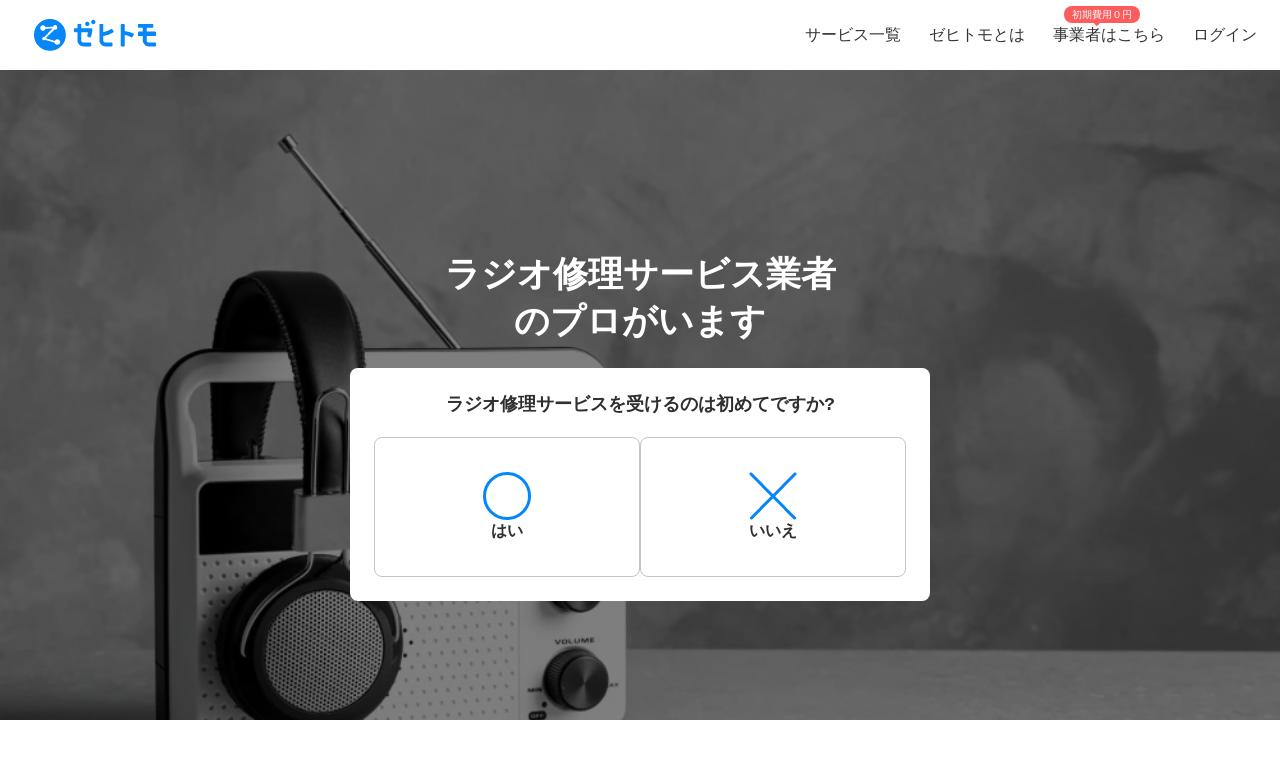

--- FILE ---
content_type: text/html; charset=utf-8
request_url: https://www.zehitomo.com/lifestyle/pc-electronics/pc-smartphone-tablet/radiorepairservice
body_size: 50462
content:
<!DOCTYPE html><html lang="ja"><head><script>(function(w,i,g){w[g]=w[g]||[];if(typeof w[g].push=='function')w[g].push(i)})
(window,'G-YYKG38V15Z','google_tags_first_party');</script><script async src="/ava3/"></script>
			<script>
				window.dataLayer = window.dataLayer || [];
				function gtag(){dataLayer.push(arguments);}
				gtag('js', new Date());
				gtag('set', 'developer_id.dYzg1YT', true);
				gtag('config', 'G-YYKG38V15Z');
			</script>
			<link rel="preconnect" href="https://api.zehitomo.com"><link rel="preconnect" href="https://www.googletagmanager.com"><link rel="preconnect" href="https://res.cloudinary.com"><link rel="dns-prefetch" href="https://www.google-analytics.com"><link rel="dns-prefetch" href="https://stats.g.doubleclick.net"><link rel="dns-prefetch" href="https://sentry.io"><link rel="dns-prefetch" href="https://connect.facebook.net"><link rel="dns-prefetch" href="https://d.line-scdn.net"><link rel="dns-prefetch" href="https://statics.a8.net"><meta property="z:gtmv" content="1"><script>window.jobTypeId = 'radiorepairservice'</script><link rel="dns-prefetch" href="https://www.googleoptimize.com"><link rel="dns-prefetch" href="https://cdn-4.convertexperiments.com"><script>(function(w,l){w[l] = w[l] || [];w[l].push({'gtm.start':new Date().getTime(),event:'gtm.js'});})(window,'dataLayer');</script><script type="text/javascript">
              function addScript(path) {var script = document.createElement("script");script.type = "text/javascript";script.src = path;document.getElementsByTagName("head")[0].appendChild(script);}
              document.documentMode && addScript('https://cdnjs.cloudflare.com/polyfill/v3/polyfill.min.js?version=3.53.1&features=Array.prototype.find,Array.prototype.flatMap,Array.prototype.includes,default,IntersectionObserver,Object.entries,Object.fromEntries,String.prototype.replaceAll');</script><title> ラジオ修理サービス業者（高評価）を探す (2026年1月更新) | ゼヒトモ </title><meta name="description" content="ラジオ修理サービス業者ならゼヒトモ。実績、口コミ、よくある質問も掲載。高評価、人気のラジオ修理サービス業者一覧。依頼を出すと見積もりが届きます。"><meta name="keywords" content=""><meta property="fb:app_id" content="1006530102723385"><meta property="og:title" content="ラジオ修理サービス業者（高評価）を探す"><meta property="og:type" content="website"><meta property="og:image" content="https://res.cloudinary.com/zehitomo/image/upload/v1652747398/assets/openGraphLogo.png"><meta property="og:description" content="ラジオ修理サービス業者ならゼヒトモ。実績、口コミ、よくある質問も掲載。高評価、人気のラジオ修理サービス業者一覧。依頼を出すと見積もりが届きます。"><meta property="twitter:card" content="summary"><link rel="icon" href="/favicon.ico?v=3"><link rel="alternate" href="https://www.zehitomo.com/lifestyle/pc-electronics/pc-smartphone-tablet/radiorepairservice" hreflang="ja"><link rel="alternate" href="https://www.zehitomo.com/en/lifestyle/pc-electronics/pc-smartphone-tablet/radiorepairservice" hreflang="en"><link rel="alternate" href="https://www.zehitomo.com/lifestyle/pc-electronics/pc-smartphone-tablet/radiorepairservice" hreflang="x-default"><link rel="canonical" href="https://www.zehitomo.com/lifestyle/pc-electronics/pc-smartphone-tablet/radiorepairservice"><meta charset="utf-8"><meta name="viewport" content="width=device-width, initial-scale=1, maximum-scale=1"><meta name="apple-mobile-web-app-capable" content="yes"><meta name="apple-mobile-web-app-status-bar-style" content="default"><meta name="apple-mobile-web-app-title" content="Zehitomo"><link rel="apple-touch-icon-precomposed" href="/static/images/apple-touch-icon-152x152.png"><meta name="msapplication-TileImage" content="/static/images/ms-touch-icon-144x144.png"><meta name="msapplication-TileColor" content="var(--primary-color)"><meta name="mobile-web-app-capable" content="yes"><link rel="icon" sizes="192x192" href="/static/images/chrome-touch-icon-192x192.png"><style>
          a:focus,
          a:active,
          button:focus,
          button:active {
            outline: none !important;
          }
        </style><script type="application/ld+json">{"@context":"https://schema.org","@type":"LocalBusiness","name":"ラジオ修理サービス業者（高評価）を探す (2026年1月更新)","description":"ラジオ修理サービス業者ならゼヒトモ。実績、口コミ、よくある質問も掲載。高評価、人気のラジオ修理サービス業者一覧。依頼を出すと見積もりが届きます。","image":"https://res.cloudinary.com/zehitomo/image/upload/v1515490877/c8tmvbvtibnabmdnuauw.jpg","address":{"@type":"PostalAddress","postalCode":"","addressLocality":"","addressCountry":"JP"},"aggregateRating":{"@type":"AggregateRating","bestRating":5,"worstRating":1,"ratingValue":5,"reviewCount":1}}</script><link rel="preload" as="image" href="https://www.zehitomo.com/cloudinary/zehitomo/image/upload/c_fill,w_1000,dpr_1.0,f_auto,q_auto/v1515490877/c8tmvbvtibnabmdnuauw.jpg" imagesrcset="https://www.zehitomo.com/cloudinary/zehitomo/image/upload/c_fill,w_360,h_360,dpr_1.0,f_auto,q_auto/v1515490877/c8tmvbvtibnabmdnuauw.jpg 359w, https://www.zehitomo.com/cloudinary/zehitomo/image/upload/c_fill,w_600,dpr_1.0,f_auto,q_auto/v1515490877/c8tmvbvtibnabmdnuauw.jpg 599w, https://www.zehitomo.com/cloudinary/zehitomo/image/upload/c_fill,w_1000,dpr_1.0,f_auto,q_auto/v1515490877/c8tmvbvtibnabmdnuauw.jpg 999w" class="jsx-2013337885"><script type="application/ld+json">{"@context":"https://schema.org","@type":"BreadcrumbList","itemListElement":[{"@type":"ListItem","item":{"@id":"/","name":"Zehitomo"},"position":1},{"@type":"ListItem","item":{"@id":"//lifestyle","name":"暮らし"},"position":2},{"@type":"ListItem","item":{"@id":"//lifestyle/pc-electronics","name":"PC・家電の修理・交換・設置"},"position":3},{"@type":"ListItem","item":{"@id":"//lifestyle/pc-electronics/pc-smartphone-tablet","name":"PC・スマホ・タブレット"},"position":4},{"@type":"ListItem","item":{"@id":"//lifestyle/pc-electronics/pc-smartphone-tablet/radiorepairservice","name":"ラジオ修理サービス業者"},"position":5}]}</script><meta name="next-head-count" content="28"><script defer="" nomodule="" src="/_next/static/chunks/polyfills-5cd94c89d3acac5f.js"></script><script src="/_next/static/chunks/webpack-78b22dd882e48852.js" defer=""></script><script src="/_next/static/chunks/framework-568b840ecff66744.js" defer=""></script><script src="/_next/static/chunks/main-6e29b0cd1aefcbf8.js" defer=""></script><script src="/_next/static/chunks/pages/_app-ea8e72a766fdd224.js" defer=""></script><script src="/_next/static/chunks/4456-c9ec95788fad74ef.js" defer=""></script><script src="/_next/static/chunks/1216-df932ff82039c741.js" defer=""></script><script src="/_next/static/chunks/3471-a8e62c4bce619dad.js" defer=""></script><script src="/_next/static/chunks/515-80fa5a25d9c42ea6.js" defer=""></script><script src="/_next/static/chunks/5502-80710babed3a345f.js" defer=""></script><script src="/_next/static/chunks/232-ad127cb1890d042d.js" defer=""></script><script src="/_next/static/chunks/9919-eab0224024c414c0.js" defer=""></script><script src="/_next/static/chunks/5304-0842b30aada6eeb0.js" defer=""></script><script src="/_next/static/chunks/5554-b4168d40fc3d9785.js" defer=""></script><script src="/_next/static/chunks/1652-be506c7ff3106fbc.js" defer=""></script><script src="/_next/static/chunks/3137-4fbd0d853521e46e.js" defer=""></script><script src="/_next/static/chunks/pages/vertical-87d64659e721e059.js" defer=""></script><script src="/_next/static/kteFjdiq8ZxFtXXptanS7/_buildManifest.js" defer=""></script><script src="/_next/static/kteFjdiq8ZxFtXXptanS7/_ssgManifest.js" defer=""></script><script src="/_next/static/kteFjdiq8ZxFtXXptanS7/_middlewareManifest.js" defer=""></script><style>*,:after,:before{box-sizing:border-box}html{font-family:sans-serif;line-height:1.15;-webkit-text-size-adjust:100%;-webkit-tap-highlight-color:rgba(0,0,0,0)}article,footer,header,main,nav,section{display:block}body{margin:0;font-family:-apple-system,BlinkMacSystemFont,Segoe UI,Roboto,Helvetica Neue,Arial,Noto Sans,sans-serif,Apple Color Emoji,Segoe UI Emoji,Segoe UI Symbol,Noto Color Emoji;font-size:1rem;font-weight:400;line-height:1.5;color:#212529;text-align:left;background-color:#fff}h1,h2,h3{margin-top:0;margin-bottom:.5rem}p{margin-top:0}p{margin-bottom:1rem}ol,ul{margin-top:0;margin-bottom:1rem}a{color:#007bff;text-decoration:none;background-color:transparent}a:hover{color:#0056b3;text-decoration:underline}img{border-style:none}img,svg{vertical-align:middle}svg{overflow:hidden}label{display:inline-block;margin-bottom:.5rem}button{border-radius:0}button:focus{outline:1px dotted;outline:5px auto -webkit-focus-ring-color}button{margin:0;font-family:inherit;font-size:inherit;line-height:inherit}button{overflow:visible}button{text-transform:none}[type=button],button{-webkit-appearance:button}[type=button]:not(:disabled),button:not(:disabled){cursor:pointer}[type=button]::-moz-focus-inner,button::-moz-focus-inner{padding:0;border-style:none}body,html{height:100%}body{font-feature-settings:"kern","liga","pnum";-webkit-font-smoothing:antialiased}#__next{height:100%}button svg{pointer-events:none}html{font-family:Arial,Hiragino Kaku Gothic ProN,Hiragino Sans,Meiryo,sans-serif;font-feature-settings:"kern","liga","pnum";font-size:14px;-webkit-font-smoothing:antialiased}body{font-family:Arial,Hiragino Kaku Gothic ProN,Hiragino Sans,Meiryo,sans-serif}h1,h2,h3{font-style:normal;font-weight:700;line-height:1.5em;margin:.5em 0}h1{font-size:36px}h2{font-size:24px}h3{font-size:18px}p{font-size:14px;line-height:1.5em}@media screen and (min-width:768px){h1{font-size:48px}h2{font-size:36px}h3{font-size:24px}}:root{--accent-color:#ff6a8e;--accent-color-hover:#ff9bb1;--black-color:#2f2f2f;--danger-color:#ff5252;--disabled-background-color:#eee;--error-color:var(--danger-color);--gray-light-color:#b4b4b4;--gray-light-color-v2:#c4c4c4;--gray-dark-color:#666;--primary-color:#0686f9;--primary-color-hover:#046cc7;--primary-color-lightest:#edf5fc;--primary-color-sub:#d9ebfa;--secondary-color:#e7e7e7;--secondary-stronger-color:#aaa;--off-white-color:#f5f5f5;--white-color:#fff;--border-radius:4px;--neutral-gray-700:#303c45;--neutral-gray-500:#73777a;--button-border-radius:4px;--button-round-border-radius:20px;--button-font-size:14px;--breadcrumb-mb:9px;--images-field-columns:2;--images-field-gap:14px;--input-height:2.875rem;--input-padding-x:0.625rem;--new-request-form-footer-padding:1rem;--new-request-form-header-padding:0 0 16px 0;--new-request-form-header-text-align:left;--new-request-form-header-minor-text-align:left;--new-request-form-footer-border:1px solid var(--secondary-color);--new-request-form-footer-button-min-width:140px;--new-request-form-footer-small-button-min-width:100px;--radio-margin-right:0.625rem;--radio-field-renderer-background:var(--white-color);--radio-field-renderer-border:1px solid var(--secondary-color);--radio-field-renderer-border-radius:4px;--radio-field-renderer-label-color:#545454;--radio-field-renderer-label-font-size:16px;--radio-field-renderer-label-font-weight:400;--radio-field-renderer-padding:12px 16px 12px 8px;--radio-group-background:transparent;--radio-group-border-radius:0;--radio-group-columns:1;--radio-group-item-border-bottom:0;--radio-group-item-margin:0 0 6px;--separator-color:#c4c4c4;--wizard-border-radius:0}@media screen and (min-width:1024px){:root{--breadcrumb-mb:0}}@media screen and (min-width:480px){:root{--images-field-columns:3;--new-request-form-header-minor-text-align:center}}@media screen and (min-width:640px){:root{--wizard-border-radius:4px}}.Layout_container__M4ttJ{display:flex;flex-direction:column;height:100%;isolation:isolate}.Layout_content__CuzQZ{flex:1 1 auto}.Header_container__95ZFx{align-items:center;background-color:#fff;display:grid;flex-shrink:0;height:45px;padding:0 .25rem}@media only screen and (min-width:1024px){.Header_container__95ZFx{font-size:16px;height:70px;padding:0 .625rem}}.Header_container-has-menu__IISll{grid-template-columns:65px auto}@media only screen and (min-width:1024px){.Header_container-has-menu__IISll{grid-template-columns:auto 1fr auto}}.Header_toggleicon__HN9NJ{background-color:transparent;border:0;color:#666;height:-moz-min-content;height:min-content;margin-right:16px;outline:none;padding:1px 6px;width:-moz-min-content;width:min-content}.Header_toggleicon__HN9NJ svg{color:#666;font-weight:300}@media only screen and (min-width:1024px){.Header_toggleicon__HN9NJ{display:none}}.Header_logo__6sg2H{justify-self:left}@media only screen and (min-width:1024px){.Header_logo__6sg2H{justify-self:left;margin:0 2.875rem 0 1.25rem}}.Header_logo__6sg2H:focus svg{outline:1px solid #2f2f2f}.Header_menu___vbYh{height:100vh;left:0;pointer-events:none;position:fixed;top:0;width:100%;z-index:10}@media only screen and (min-width:1024px){.Header_menu___vbYh{align-items:center;display:flex;height:100%;justify-self:flex-end;pointer-events:unset;position:unset;width:unset}}.Header_overlay__28vBW{background-color:rgba(85,85,85,.5);height:100%;opacity:0;transition:opacity .3s ease-out}@media only screen and (min-width:1024px){.Header_overlay__28vBW{display:none}}.Header_close__3w7QX{background-color:transparent;border:0;color:#2f2f2f;font-size:16px;padding-top:7px;position:absolute;right:60px;z-index:15}@media only screen and (min-width:1024px){.Header_close__3w7QX{display:none;padding:0;width:100%}}.Header_content-container__Q3iLr{background-color:#fff;height:100%;list-style:none;margin:0;padding:0;position:fixed;top:0;transform:translateX(150%);transition:transform .3s ease-out;width:80vw}@media only screen and (min-width:1024px){.Header_content-container__Q3iLr{display:flex;position:unset;transform:unset;width:unset}}.Header_list__1JFe2{list-style:none;margin:0;padding:0;white-space:nowrap}@media only screen and (min-width:1024px){.Header_list__1JFe2{display:flex}}.Header_link__gECiy{align-items:center;background:none;border:0;color:#343434;display:flex;padding:1rem;position:relative;width:100%}.Header_link__gECiy *{pointer-events:none}.Header_link__gECiy.Header_top-link__VTyke{margin-top:40px}@media only screen and (min-width:1024px){.Header_link__gECiy{height:unset}}.Header_link__gECiy:focus,.Header_link__gECiy:hover{background-color:#f5f5f5;color:#343434;text-decoration:none}.Header_link__gECiy svg{margin-right:.4rem}@media only screen and (min-width:1024px){.Header_link__gECiy svg{display:none}}.Header_link__gECiy span:only-child{margin-left:calc(18px + .4rem)}@media only screen and (min-width:1024px){.Header_link__gECiy span:only-child{margin-left:0}.Header_menu___vbYh .Header_list__1JFe2{height:100%}.Header_menu___vbYh .Header_link__gECiy{height:100%;padding:0 1rem}}.Header_menu___vbYh .Header_link__gECiy:focus,.Header_menu___vbYh .Header_link__gECiy:hover{background-color:#f5f5f5;color:#343434;text-decoration:none}@media only screen and (min-width:1024px){.Header_menu___vbYh .Header_link__gECiy:focus,.Header_menu___vbYh .Header_link__gECiy:hover{background:unset;position:relative}.Header_menu___vbYh .Header_link__gECiy:focus:after,.Header_menu___vbYh .Header_link__gECiy:hover:after{background-color:#b4b4b4;bottom:0;content:"";height:3px;left:0;position:absolute;width:100%}}.Header_notification-area__hzSdt{display:flex;grid-gap:1.625rem;gap:1.625rem;justify-content:right}.Header_desktop__1nZRI{display:none}@media only screen and (min-width:1024px){.Header_desktop__1nZRI{display:block}.Header_mobile__UBieV{display:none}}.Header_menu-item-attention-text-bubble__MUBAy{align-items:flex-start;background-color:#fd5c5c;border-radius:10px;color:#fff;display:flex;flex-direction:row;font-size:12px;height:20px;margin-left:5px;padding:1px 8px;width:88px}@media only screen and (min-width:1024px){.Header_menu-item-attention-text-bubble__MUBAy{font-size:10px;height:17px;left:18%;line-height:15px;margin:0;position:absolute;top:6px;transform-style:preserve-3d;width:76px}.Header_menu-item-attention-text-bubble__MUBAy:after{background-color:#fd5c5c;content:"";height:12px;left:calc(50% - 6px);position:absolute;top:8px;transform:rotate(45deg) translateZ(-1px);width:6px}}.Logo_root__inT72{--header-desktop-height:48px;--footer-desktop-height:38px;width:auto}.Logo_color-white__RrjJ3{color:#fff}.Logo_color-blue__XrtnC{color:#0686f9}.Logo_footer__f0wDt{height:27px}@media only screen and (min-width:1024px){.Logo_footer_react__tehAX{height:var(--footer-desktop-height)}}.Logo_header__CkNH7{height:45px}.Logo_header_react__CaTzT{padding:.57rem}@media only screen and (min-width:1024px){.Logo_header_react__CaTzT{height:var(--header-desktop-height)}}.Footer_wrapper__uwQxb{background-color:#212121;color:#b4b4b4;padding:2rem .5rem}@media screen and (min-width:1024px){.Footer_wrapper__uwQxb{padding:4rem}}.Footer_wrapper__uwQxb a{font-weight:lighter}.Footer_wrapper__uwQxb a,.Footer_wrapper__uwQxb a :hover{color:#b4b4b4;text-decoration:none}@media screen and (min-width:1024px){.Footer_wrapper__uwQxb .Footer_content-top__pEFl3{display:flex;justify-content:space-between;padding-bottom:1rem}}.Footer_logo__7PU8Q{align-items:flex-start;display:flex;flex-direction:column}@media screen and (min-width:1024px){.Footer_icons-container__cIoGn{display:flex;flex-direction:column}}.Footer_icons__0o9X9{display:flex;justify-content:space-between;padding:0 1rem;width:100%}@media screen and (min-width:1024px){.Footer_icons__0o9X9{flex-direction:column;justify-content:flex-start;padding:1rem 0}.Footer_social-icons__rYJau{padding-top:1rem}}.Footer_social-icons__rYJau a{padding:0 .475rem}.Footer_social-icons__rYJau a img{filter:opacity(.75);width:24px}@media screen and (min-width:1024px){.Footer_social-icons__rYJau a img{width:32px}}.Footer_top-menus__dCozn{border-top:1px solid #545454;display:flex;flex-direction:column;width:100%}@media screen and (min-width:1024px){.Footer_top-menus__dCozn{border:0;flex-direction:row;width:60%}}.Footer_categories__yr9AU{display:flex;width:100%}@media screen and (min-width:1024px){.Footer_categories__yr9AU{border-bottom:1px solid #545454;border-top:1px solid #545454;padding:.25rem 0}}.Footer_language-and-company__1Bs61{align-items:center;display:inline-flex;justify-content:flex-end;padding-right:2rem;padding-top:2rem;width:100%}.Footer_privacy-mark-container__UZMr1{align-items:center;background:#fff;display:flex;height:115px;justify-content:center;margin:calc(115px / 4);width:115px}.Collapsible_container__CTpDH{border-bottom:1px solid #545454;display:inline-block;padding:.5rem 1rem;width:100%}@media screen and (min-width:1024px){.Collapsible_container__CTpDH{border:0;padding:0 1rem}.Collapsible_container-horizontal__UnrXi{display:flex}}.Collapsible_container__CTpDH h2{font-size:1rem;font-weight:700;line-height:1.2;margin:0;padding:1rem 0}.Collapsible_heading-button__j1FDW{align-items:center;background:transparent;border:0;color:inherit;cursor:pointer;display:flex;font-size:1rem;font-weight:700;justify-content:space-between;padding:0;white-space:nowrap;width:100%}@media screen and (min-width:1024px){.Collapsible_heading-button__j1FDW{width:auto}}.Collapsible_heading-button__j1FDW:hover{text-decoration:none}@media screen and (min-width:1024px){.Collapsible_heading-button-horizontal__xp_Og{padding-right:1rem}.Collapsible_heading-button__j1FDW>svg{display:none}.Collapsible_animate-height__TDodW{align-items:center;display:flex;height:auto!important}.Collapsible_animate-height__TDodW>div{display:block!important}}.Collapsible_content__m_7aR{padding-bottom:1rem;padding-left:1rem}@media screen and (min-width:1024px){.Collapsible_content__m_7aR{height:auto!important;padding:0}}.MenuCollapsible_list__NNr3G{list-style-type:none;margin:0;padding:0}@media screen and (min-width:768px){.MenuCollapsible_list-horizontal__QjSul{display:flex;flex-wrap:wrap}}.MenuCollapsible_item__N86Tg{padding:.5rem 0}@media screen and (min-width:768px){.MenuCollapsible_item__N86Tg{padding:0}}@media screen and (min-width:768px){.MenuCollapsible_item-horizontal__Kt13A{padding:0 1rem}}.MenuCollapsible_item__N86Tg a{color:#b4b4b4;text-decoration:none}.MenuCollapsible_item__N86Tg a:hover{color:#fff}.Breadcrumbs_breadcrumbs__zgFzx{color:#666;list-style-type:none;padding:0}.Breadcrumbs_align-center__PwAlb{margin:0 auto;text-align:center}.Breadcrumbs_list-item__W4T5O{color:#666;display:inline-block;margin:0 .5rem var(--breadcrumb-mb,0)}.Breadcrumbs_list-item__W4T5O:first-child{padding-left:0}.Breadcrumbs_list-item__W4T5O:last-child{padding-right:0}.Breadcrumbs_list-item__W4T5O:after{content:"»";position:relative;right:-.5rem}.Breadcrumbs_list-item__W4T5O:last-child:after{display:none}.Breadcrumbs_list-item-link__Deo0X{color:#666;display:inline-block}.Pagination_list__LAvIt{align-items:center;display:flex;flex-direction:column;list-style:none;margin:0;padding:0}@media screen and (min-width:480px){.Pagination_list__LAvIt{flex-direction:row}}.Pagination_pagination-item-container___Ksj_{align-items:center;display:flex;justify-content:center}.Pagination_button__U7VJ2{border:2px solid #0686f9;border-radius:4px;box-sizing:border-box;font-weight:600;min-width:9.0625rem;text-align:center}.Pagination_button__U7VJ2:hover{border-color:#046cc7}.Pagination_item__5KuNC{color:#2f2f2f;font-size:1.25em}.Pagination_item__5KuNC>*{padding:.5rem 1.5rem}.Pagination_item__5KuNC a{color:#0686f9;display:block;text-decoration:none}.Pagination_item__5KuNC a:hover{color:#046cc7}.Pagination_last__UnLnK{margin-left:0;padding-top:10px}@media screen and (min-width:480px){.Pagination_last__UnLnK{margin-left:1rem;padding-top:0}}.Pagination_number__ePcxo a:hover{text-decoration:underline}.Button_button__UC7cn{border:0;color:#fff;font-size:var(--button-font-size);font-weight:700;line-height:1;padding:15px 16px;text-align:center;text-transform:uppercase}.Button_button__UC7cn.Button_full-width__k9Yeu{width:100%}.Button_button__UC7cn.Button_slim__Lwnw0{background-color:var(--primary-color)}.Button_button__UC7cn.Button_slim__Lwnw0:focus:not(:disabled),.Button_button__UC7cn.Button_slim__Lwnw0:hover:not(:disabled){background-color:var(--primary-color-hover)}.Button_button__UC7cn:disabled{opacity:.5}.Button_button__UC7cn.Button_slim__Lwnw0{border-radius:10px;padding:12px}.Button_button__UC7cn.Button_no-wrap__0njh_{text-wrap:nowrap}.CardListV2_container___d5GF{align-items:center;display:flex;flex-direction:column;margin:auto;max-width:800px}.CardListV2_cards__SSOx4{display:flex;flex-direction:column;grid-gap:8px;gap:8px;width:100%}@media only screen and (min-width:1024px){.CardListV2_cards__SSOx4{grid-gap:16px;gap:16px;margin-bottom:24px}}.CardListV2_card-container__zPeD2{--card-loader-height:205px;overflow:hidden}@media only screen and (min-width:1024px){.CardListV2_card-container__zPeD2{--card-loader-height:238px;margin:0}}.CardListV2_load-more-mobile__jsi5M{background-color:#fff;border:1px solid var(--gray-light-color-v2);border-radius:var(--button-round-border-radius);color:var(--black-color);display:block;font-weight:400;margin:24px auto;padding:8px;text-align:center;width:273px}.CardListV2_load-more-mobile__jsi5M:hover{border-color:#0686f9;color:#0686f9}@media only screen and (min-width:1024px){.CardListV2_load-more-mobile__jsi5M{display:none}}.CardListV2_load-more-mobile__jsi5M path{fill:#2f2f2f}.CardListV2_pagination__cGyS9{display:block;margin-bottom:16px}.CardListV2_pagination__cGyS9.CardListV2_hide-pagination__dqTIt{display:none}.CardListV2_pro-count-header__ZyuHv{align-self:flex-start;font-size:12px;font-weight:700;padding-left:24px}@media only screen and (min-width:1024px){.CardListV2_pro-count-header__ZyuHv{font-size:16px;padding-left:0}}.ProCard_pro-card-layout-container__WSjSz{border:1px solid #e7e7e7;border-top:0 solid #e7e7e7}.ProCard_description-section__1EPvu{margin:8px 0 16px;white-space:pre-wrap;word-break:auto-phrase;word-wrap:break-word}.ProCard_auto-adjust-columns__As5ga{display:flex;flex-direction:column;grid-gap:16px;gap:16px;width:100%}@media screen and (min-width:800px){.ProCard_auto-adjust-columns__As5ga{flex-direction:row}}.ProCardHeader_header__FHhY6{--font-size-pro-name:20px;--font-size-pro-title:16px;background:linear-gradient(90deg,#e1eefe,#eff6ff);border-radius:12px 12px 0 0;cursor:pointer;display:flex;flex-direction:column;padding:16px;position:relative}@media only screen and (min-width:1024px){.ProCardHeader_header__FHhY6{--font-size-pro-name:26px;--font-size-pro-title:20px}}.ProCardHeader_header__FHhY6 .ProCardHeader_header-top-row__Bof9p{justify-content:flex-start;margin-bottom:8px}.ProCardHeader_header__FHhY6 .ProCardHeader_header-bottom-row__x6ecS,.ProCardHeader_header__FHhY6 .ProCardHeader_header-top-row__Bof9p{align-items:center;display:flex}.ProCardHeader_header__FHhY6 .ProCardHeader_header-middle-row__OdgD_ h3{margin:0}.ProCardHeader_header__FHhY6 .ProCardHeader_header-bottom-row__x6ecS{justify-content:space-between}.ProCardHeader_header__FHhY6 .ProCardHeader_avatar__EBWv4{--avatar-img-size:64px}@media only screen and (min-width:1024px){.ProCardHeader_header__FHhY6 .ProCardHeader_avatar__EBWv4{--avatar-img-size:112px}}.ProCardHeader_header__FHhY6 .ProCardHeader_pro-title__YeQj0{font-size:var(--font-size-pro-title);font-weight:600;margin:0 0 0 8px}.ProCardHeader_header__FHhY6 .ProCardHeader_tier-rate-container__LZQmZ{align-items:center;color:#4d5156;display:flex;font-weight:700;grid-gap:8px;gap:8px}.ProCardHeader_header__FHhY6 .ProCardHeader_tier__l91Ud{align-items:center;background-color:var(--white-color);border-radius:20px;display:inline-flex;padding:4px 10px}.ProCardHeader_header__FHhY6 .ProCardHeader_tier__l91Ud .ProCardHeader_tier-name__3B6vR{font-size:12px;font-weight:700}.ProCardHeader_header__FHhY6 .ProCardHeader_rating__kR_Dh{display:flex;font-size:14px;grid-gap:3px;gap:3px;justify-content:space-between}.ProCardHeader_header__FHhY6 .ProCardHeader_name-container__ISYZD{color:var(--black-color);display:inline-block;font-size:var(--font-size-pro-name);font-weight:600;margin:8px 0}.ProCardHeader_header__FHhY6 .ProCardHeader_name-container__ISYZD:hover{text-decoration:none}.ProCardHeader_header__FHhY6 .ProCardHeader_location__MAq9m{align-items:center;display:flex;grid-gap:6px;gap:6px}.ProCardHeader_header__FHhY6 .ProCardHeader_pro-profile-button-container-full__PR4mY{display:none}.ProCardHeader_header__FHhY6 .ProCardHeader_pro-profile-button-container-condensed__TF8qB{flex:0 1}@media only screen and (min-width:768px){.ProCardHeader_header__FHhY6 .ProCardHeader_pro-profile-button-container-full__PR4mY{display:block}.ProCardHeader_header__FHhY6 .ProCardHeader_pro-profile-button-container-condensed__TF8qB{display:none}}.ProCardLayout_container__MiEO_{--avatar-img-size:50px;--horizontal-grid-gap:8px;--vertical-grid-gap:8px;background-color:var(--white-color);display:grid;grid-gap:var(--vertical-grid-gap) var(--horizontal-grid-gap);gap:var(--vertical-grid-gap) var(--horizontal-grid-gap);grid-template-areas:"avatar userinfo" "location location" "pricingmenu pricingmenu" "pro-profile-short pro-profile-short" "pro-profile-extended pro-profile-extended";grid-template-columns:var(--avatar-img-size) 1fr;min-height:var(--card-loader-height);padding:16px}@media only screen and (min-width:1024px){.ProCardLayout_container__MiEO_{--horizontal-grid-gap:16px;grid-template-areas:"avatar userinfo" "avatar location" "avatar pricingmenu" "avatar pro-profile-short" "pro-profile-extended pro-profile-extended";min-height:var(--card-loader-height);padding:24px}}.ProCardLayout_container__MiEO_.ProCardLayout_no-user-info__i7W8R{grid-template-areas:"pricingmenu pricingmenu" "pro-profile-extended pro-profile-extended"}@media only screen and (min-width:1024px){.ProCardLayout_container__MiEO_.ProCardLayout_no-user-info__i7W8R{grid-template-areas:"pro-profile-extended pro-profile-extended"}}.ProCardLayout_pro-profile-extended__PELEz{grid-area:pro-profile-extended}.ReadMoreV2_read-more-container__cSWxa{position:relative;width:100%}.ReadMoreV2_full-text-measure__f0joS{height:auto;left:0;position:absolute;top:0;visibility:hidden;width:100%;z-index:-1}.ReadMoreV2_full-text-measure__f0joS,.ReadMoreV2_text-content__Z99a8{color:var(--gray-dark-color);font-size:14px;line-height:24px;margin:0;padding:0;white-space:pre-line;word-break:break-word}.ReadMoreV2_text-content__Z99a8{overflow:hidden}.ReadMoreV2_text-clamped__C1_JO{-webkit-box-orient:vertical;display:-webkit-box;-webkit-line-clamp:var(--max-lines,3);overflow:hidden;text-overflow:ellipsis}@media only screen and (min-width:1024px){.LandingPage_content__P99eY{margin:auto;max-width:850px}}.LandingPage_section-dark__hnkp2,.LandingPage_section__24NFy{background-color:#fff;flex-direction:column;justify-content:center;padding:20px 16px 24px}.LandingPage_section-dark__hnkp2 h3{color:#2f2f2f}.LandingPage_section-dark__hnkp2{background-color:#f5f5f5}.LandingPage_table-of-contents-item__lEXvY{scroll-margin-top:50px}.LandingPage_breadcrumbs__4BAcY{margin:2rem 0}.LandingPage_job-type-heading__9h1Xl{font-size:22px;font-weight:700;margin-bottom:0;padding-bottom:0;text-align:center}@media screen and (min-width:1024px){.LandingPage_job-type-heading__9h1Xl{font-size:24px}}.LandingPage_job-type-heading-vertical-top__1yE3V{padding-bottom:24px}.LandingPage_list-pros-section__NYDdk{padding:4px 0}@media screen and (min-width:1024px){.LandingPage_list-pros-section__NYDdk{padding:16px 0}}.SimpleRequestFormEntry_container__TPTlL{background:#fff;border-radius:8px;margin:24px auto;max-width:600px;padding:24px}.SimpleRequestFormEntry_title__MDag9{color:#2f2f2f;font-size:18px;font-weight:700;line-height:140%;text-align:center}@media screen and (max-width:768px){.SimpleRequestFormEntry_title__MDag9{font-size:14px;margin:0;text-align:center}}.SimpleRequestFormEntry_buttons__z23j0{display:flex;flex-direction:row;grid-gap:24px;gap:24px;justify-items:center;margin-top:20px;padding:0}@media screen and (max-width:480px){.SimpleRequestFormEntry_buttons__z23j0{flex-direction:column;grid-gap:16px;gap:16px;margin-top:16px}}.SimpleRequestFormEntry_button-body__GjC8n{align-items:center;display:flex;flex-direction:column;grid-gap:1.125rem;gap:1.125rem}@media screen and (max-width:480px){.SimpleRequestFormEntry_button-body__GjC8n{align-items:center;flex-direction:row;padding:16px 20px}}.SimpleRequestFormEntry_image-container__LyYh7{height:48px;width:48px}@media screen and (max-width:480px){.SimpleRequestFormEntry_image-container__LyYh7{height:25px;width:25px}}.SimpleRequestFormEntry_form-entry-button__9tDR_{background:#fff;border:1px solid #c4c4c4;border-radius:8px;height:140px;padding:0;width:266px}@media screen and (max-width:480px){.SimpleRequestFormEntry_form-entry-button__9tDR_{height:56px;width:100%}}.SimpleRequestFormEntry_form-entry-button__9tDR_:hover{background:#f5f5f5}.SimpleRequestFormEntry_form-entry-button__9tDR_:active{border:1px solid #0686f9}.SimpleRequestFormEntry_form-entry-button-text__Lh85I{color:#2f2f2f;flex-grow:2;font-size:16px;font-weight:700;line-height:140%}.BannerZipcode_header-entryform-container__nE4W_{padding:0 16px}.BannerZipcodeHeader_header__qHRwJ{color:#fff;font-size:1.5rem;font-weight:700;margin:15px auto;max-width:700px;text-align:center}.BannerZipcodeHeader_header__qHRwJ .BannerZipcodeHeader_emphasis__hu_UD{display:block;font-size:1.7rem}@media(min-width:768px){.BannerZipcodeHeader_header__qHRwJ .BannerZipcodeHeader_emphasis__hu_UD{font-size:2.5rem}}@media(min-width:1024px){.BannerZipcodeHeader_header__qHRwJ{font-size:2.25rem}}.FindProGroup_container__O3r2T{width:100%}.FindProGroup_title__xP2NG{font-size:24px;margin:0 0 16px;text-align:center}@media only screen and (min-width:1024px){.FindProGroup_title__xP2NG{text-align:left}}.FindProGroup_steps__LkJ_P{align-items:flex-start;display:grid;grid-gap:16px;gap:16px;justify-content:center}@media only screen and (min-width:1024px){.FindProGroup_steps__LkJ_P{grid-template-columns:repeat(3,1fr);margin-bottom:16px}}.FindProStep_container__OpcrC{background-color:#fff;border-radius:8px;display:grid;grid-template-columns:78px 1fr;padding:16px 8px}@media only screen and (min-width:1024px){.FindProStep_container__OpcrC{display:flex;flex-direction:column;padding:16px 24px}}.FindProStep_image-wrapper__wEyWX{align-items:center;display:flex;grid-row:1/3;justify-content:center;margin-right:8px}@media only screen and (min-width:1024px){.FindProStep_image-wrapper__wEyWX{margin-right:0}}.FindProStep_image-wrapper__wEyWX .FindProStep_image__0Hml1{align-self:center}@media only screen and (min-width:1024px){.FindProStep_image-wrapper__wEyWX .FindProStep_image__0Hml1{height:133px;width:133px}}.FindProStep_description___r4Hw{color:#666;margin:0;white-space:pre-wrap}.Supporters_container__8ut80{margin:0 auto;max-width:850px}.Supporters_title__gWYes{font-size:24px;font-weight:700;margin:0 0 16px;text-align:center}@media screen and (min-width:1024px){.Supporters_title__gWYes{width:850px}}.Supporters_images___5L_w{align-items:center;display:grid;grid-gap:16px;gap:16px;grid-template-columns:repeat(2,1fr);max-width:850px}@media screen and (min-width:1024px){.Supporters_images___5L_w{grid-template-columns:repeat(4,1fr)}}.ProCTALink_top-page-link__SZEZu{padding:3% 3% 6%;text-align:center}.ProCTALink_top-page-link__SZEZu img:hover{opacity:.6}.ProCTALink_top-page-link__SZEZu a{display:block}.ProCTALink_top-page-link__SZEZu a *{pointer-events:none}.InternalLinkGroups_groups__h3xb4{display:flex;flex-direction:column}@media screen and (min-width:1024px){.InternalLinkGroups_group___L8lK{flex:1 1}}.InternalLinkGroups_group___L8lK:not(:last-child){margin-bottom:16px}.InternalLinkGroups_title__iDAS_{color:#2f2f2f;font-size:16px;font-weight:700;line-height:1.5;margin-bottom:8px}@media screen and (min-width:1024px){.InternalLinkGroups_title__iDAS_{font-size:28px;margin-bottom:16px}}.InternalLinkGroups_pill__MeqoM{background-color:transparent;border:1px solid #2f2f2f;border-radius:30px;color:#2f2f2f;display:inline-block;line-height:1.4rem;margin:0 8px 8px 0;padding:8px 16px;text-decoration:none;width:-moz-fit-content;width:fit-content}.InternalLinkGroups_pill__MeqoM:hover{color:inherit;text-decoration:none}.InternalLinkGroups_pill__MeqoM:last-child{margin-right:0}.BannerStickyButton_banner-container__URCCq{bottom:0;display:flex;font-size:16px;justify-content:center;padding:16px;position:fixed;width:100%;z-index:1000}@media(min-width:1024px){.BannerStickyButton_banner-container__URCCq{display:none}}.BannerStickyButton_banner-container__URCCq button{border-radius:6px!important}.BannerStickyButton_hide-banner__Tggop{display:none!important}.BannerStickyButton_desktop-cta-container__NI_0j{display:none}@media screen and (min-width:1024px){.BannerStickyButton_desktop-cta-container__NI_0j{background-color:transparent;bottom:0;display:flex;font-size:16px;justify-content:center;padding:0 16px 40px;z-index:1}.BannerStickyButton_desktop-cta-container__NI_0j button{border-radius:6px!important}}.RequestFormCTA_button__YEt5I{align-items:stretch;background-color:#0686f9;border:0;border-radius:var(--border-radius);color:#fff;display:flex;min-height:70px;min-width:350px;outline:none;padding:10px;width:100%}@media screen and (min-width:768px){.RequestFormCTA_button__YEt5I{width:750px}}@media screen and (min-width:1024px){.RequestFormCTA_button__YEt5I{width:850px}}.RequestFormCTA_button__YEt5I *{pointer-events:none}.RequestFormCTA_button_drop-shadow__U__vf{filter:drop-shadow(4px 4px 4px rgba(0,0,0,.25))}.RequestFormCTA_button__YEt5I:hover{box-shadow:2px 2px 5px rgba(0,0,0,.2);filter:brightness(95%)}.RequestFormCTA_button__YEt5I:hover .RequestFormCTA_promotional__N4xlp{filter:brightness(105%)}.RequestFormCTA_promotional-container__jmhKO{display:flex;flex:1 1;flex-basis:40px}@media screen and (min-width:321px){.RequestFormCTA_promotional-container__jmhKO{margin:0 16px 0 8px}}@media screen and (min-width:768px){.RequestFormCTA_promotional-container__jmhKO{flex:1 1;flex-basis:94px;max-width:130px}}@media screen and (min-width:1024px){.RequestFormCTA_promotional-container__jmhKO{margin:0 24px}}.RequestFormCTA_promotional__N4xlp{align-self:center;background-color:#ff6a8e;border-radius:14px;display:flex;flex-direction:column;font-size:20px;font-weight:700;height:40px;justify-content:center;line-height:1.3;max-width:64px;text-overflow:ellipsis;white-space:nowrap}@media screen and (min-width:768px){.RequestFormCTA_promotional__N4xlp{font-size:28px;height:40px;max-width:130px;width:94px}}.RequestFormCTA_text-container__32kr1{display:flex;flex:1 1;justify-content:center}.RequestFormCTA_emphasize__V1gqE{font-size:13px;font-weight:700;letter-spacing:.26px;line-height:1.3;padding:6px 0}@media screen and (min-width:1024px){.RequestFormCTA_emphasize__V1gqE{font-size:16px;letter-spacing:.4px;padding:0;text-align:left;text-align:initial}}.RequestFormCTA_emphasize__V1gqE span{font-size:20px;letter-spacing:.4px;line-height:1.3;white-space:nowrap}@media screen and (min-width:1024px){.RequestFormCTA_emphasize__V1gqE span{font-size:28px;letter-spacing:.72px}}.RequestFormCTA_conditional-text___iAPk{display:none}@media screen and (min-width:1024px){.RequestFormCTA_conditional-text___iAPk{display:inline}}.RequestFormCTA_icon-right__o9mjn path{fill:#fff}</style><link rel="stylesheet" href="/_next/static/css/bc8ecc312c321191.css" data-n-g="" media="print" onload="this.media='all'"><noscript><link rel="stylesheet" href="/_next/static/css/bc8ecc312c321191.css"></noscript><link rel="stylesheet" href="/_next/static/css/1bc32ad127764608.css" data-n-p="" media="print" onload="this.media='all'"><noscript><link rel="stylesheet" href="/_next/static/css/1bc32ad127764608.css"></noscript><link rel="stylesheet" href="/_next/static/css/8ad1f51f96dcb0c3.css" data-n-p="" media="print" onload="this.media='all'"><noscript><link rel="stylesheet" href="/_next/static/css/8ad1f51f96dcb0c3.css"></noscript><link rel="stylesheet" href="/_next/static/css/cdc19fca5d8c7cda.css" data-n-p="" media="print" onload="this.media='all'"><noscript><link rel="stylesheet" href="/_next/static/css/cdc19fca5d8c7cda.css"></noscript><noscript data-n-css=""></noscript><style id="__jsx-2013337885">.jumbotron.jsx-2013337885{padding:0;position:relative;height: 100vh ;}.jumbotron.jsx-2013337885>img.jsx-2013337885{width:100%;object-fit:cover;object-position:center;position:static;z-index:-1;height:100%;}</style><style id="__jsx-2905870752">.react-star-rating.jsx-2905870752{-webkit-align-items:center;-webkit-box-align:center;-ms-flex-align:center;align-items:center;display:-webkit-box;display:-webkit-flex;display:-ms-flexbox;display:flex;-webkit-box-pack:center;-webkit-justify-content:center;-ms-flex-pack:center;justify-content:center;}.react-star-rating-number.jsx-2905870752{margin:0;color:#333;font-size:16px;font-weight:600;padding-left:4px;position:relative;top:1px;}.react-star-rating.jsx-2905870752 img.jsx-2905870752{height:12px;margin-right:3px;}.react-star-rating.jsx-2905870752 img.jsx-2905870752:last-child{margin-right:0;}</style></head><body class=""><div id="__next" data-reactroot=""><div class="Layout_container__M4ttJ"><header class="Header_container__95ZFx Header_container-has-menu__IISll" data-test-id="header"><a aria-label="To homepage" class="Header_logo__6sg2H" data-test-id="header-link-home" href="/"><svg class="Logo_root__inT72 Logo_color-blue__XrtnC Logo_header__CkNH7 Logo_header_react__CaTzT" xmlns="http://www.w3.org/2000/svg" viewBox="0 0 222 58.4"><path fill="currentColor" d="M29 0a29 29 0 1 0 0 58 29 29 0 0 0 0-58zm13 47c-2 0-4-2-5-4l-17-5a3 3 0 1 1-1-5l15-16-13 1a5 5 0 1 1 0-3l14-1a3 3 0 0 1 7 1 3 3 0 0 1-4 4L21 35l17 5a5 5 0 1 1 4 7zm55-34a4 4 0 1 0 0-8 4 4 0 0 0 0 8zm9-4a4 4 0 1 0 0-7 4 4 0 0 0 0 7zm115 22l1-1v-6l-1-1h-16v-7h12v-6l-1-1h-26l-1 1v6h9v7h-8l-1 1v6l1 1h8v8c0 6 5 11 11 11h12l1-1v-5l-1-1h-12c-2 0-4-2-4-4v-8h16zM97 32l5 2 1-1c3-6 3-12 3-12v-3l-1-1H86V9h-6l-1 1v7h-5l-1 1v5l1 1h5v15c0 6 5 11 11 11h13l1-1v-5l-1-1H90c-2 0-4-2-4-4V24h12l-1 7v1zm85-5a50 50 0 0 0-17-5V10l-1-1h-5l-1 1v39l1 1h5l1-1V29l5 1 8 4 1-1 3-5v-1zm-37-4l-3-5h-1l-8 4-7 2V10l-1-1h-6v30c0 6 5 11 11 11h12l1-1v-5l-1-1h-12c-2 0-4-2-4-4v-8l9-2 10-5v-1z"></path></svg></a><nav class="Header_menu___vbYh"><div class="Header_overlay__28vBW"></div><div class="Header_content-container__Q3iLr"><div><button class="Header_close__3w7QX"><svg class="mdi-icon " width="24" height="24" fill="currentColor" viewBox="0 0 24 24"><path d="M19,6.41L17.59,5L12,10.59L6.41,5L5,6.41L10.59,12L5,17.59L6.41,19L12,13.41L17.59,19L19,17.59L13.41,12L19,6.41Z"></path></svg></button></div><div><ul class="Header_list__1JFe2" data-cy="header-list"><li class="Header_mobile__UBieV"><a class="Header_link__gECiy Header_top-link__VTyke" href="/"><svg class="mdi-icon " width="18" height="18" fill="currentColor" viewBox="0 0 24 24"><path d="M10,20V14H14V20H19V12H22L12,3L2,12H5V20H10Z"></path></svg><span>ホーム</span></a></li><li class=""><a class="Header_link__gECiy" href="/service-list"><svg class="mdi-icon " width="18" height="18" fill="currentColor" viewBox="0 0 24 24"><path d="M9,5V9H21V5M9,19H21V15H9M9,14H21V10H9M4,9H8V5H4M4,19H8V15H4M4,14H8V10H4V14Z"></path></svg><span>サービス一覧</span></a></li><li class="Header_desktop__1nZRI"><a class="Header_link__gECiy" href="/about"><svg class="mdi-icon " width="18" height="18" fill="currentColor" viewBox="0 0 24 24"><path d="M10,20V14H14V20H19V12H22L12,3L2,12H5V20H10Z"></path></svg><span>ゼヒトモとは</span></a></li><li class=""><a class="Header_link__gECiy" data-gtm-click="gtm-proRegistBtn-header" href="/pro"><svg class="mdi-icon " width="18" height="18" fill="currentColor" viewBox="0 0 24 24"><path d="M10,2H14C15.1,2 16,2.9 16,4V6H20C21.1,6 22,6.9 22,8V19C22,20.1 21.1,21 20,21H4C2.9,21 2,20.1 2,19V8C2,6.9 2.9,6 4,6H8V4C8,2.9 8.9,2 10,2M14,6V4H10V6H14M10.5,17.5L17.09,10.91L15.68,9.5L10.5,14.67L8.41,12.59L7,14L10.5,17.5Z"></path></svg><span>事業者はこちら</span><span class="Header_menu-item-attention-text-bubble__MUBAy">初期費用０円</span></a></li><li class=""><a class="Header_link__gECiy" href="/sign-in" target="_self" rel="noopener noreferrer"><svg class="mdi-icon " width="18" height="18" fill="currentColor" viewBox="0 0 24 24"><path d="M19,3H5C3.89,3 3,3.89 3,5V9H5V5H19V19H5V15H3V19C3,20.1 3.9,21 5,21H19C20.1,21 21,20.1 21,19V5C21,3.89 20.1,3 19,3M10.08,15.58L11.5,17L16.5,12L11.5,7L10.08,8.41L12.67,11H3V13H12.67L10.08,15.58Z"></path></svg><span>ログイン</span></a></li></ul></div></div></nav><div class="Header_notification-area__hzSdt"><button aria-label="Toggle Menu" class="Header_toggleicon__HN9NJ" data-test-id="header-menu-toggle" data-gtm-click="cd_mobileHeaderMenuClicked"><svg class="mdi-icon " width="24" height="24" fill="currentColor" viewBox="0 0 24 24"><path d="M3,6H21V8H3V6M3,11H21V13H3V11M3,16H21V18H3V16Z"></path></svg></button></div></header><main class="Layout_content__CuzQZ"><div><section data-test-id="jumbotron" class="jsx-2013337885 jumbotron"><img src="https://www.zehitomo.com/cloudinary/zehitomo/image/upload/c_fill,w_1000,dpr_1.0,f_auto,q_auto/v1515490877/c8tmvbvtibnabmdnuauw.jpg" srcset="https://www.zehitomo.com/cloudinary/zehitomo/image/upload/c_fill,w_360,h_360,dpr_1.0,f_auto,q_auto/v1515490877/c8tmvbvtibnabmdnuauw.jpg 359w, https://www.zehitomo.com/cloudinary/zehitomo/image/upload/c_fill,w_600,dpr_1.0,f_auto,q_auto/v1515490877/c8tmvbvtibnabmdnuauw.jpg 599w, https://www.zehitomo.com/cloudinary/zehitomo/image/upload/c_fill,w_1000,dpr_1.0,f_auto,q_auto/v1515490877/c8tmvbvtibnabmdnuauw.jpg 999w" alt="ラジオ修理サービス" class="jsx-2013337885"><div style="height:100%;width:auto;background-color:rgba(0, 0, 0, 0.5);display:flex;justify-content:center;align-items:center;padding:0;position:absolute;top:0;left:0;right:0;bottom:0;overflow:hidden"><div class="Banner_content__0sS9Y"><div class="BannerZipcode_header-entryform-container__nE4W_"><h1 class="BannerZipcodeHeader_header__qHRwJ"><span class="BannerZipcodeHeader_emphasis__hu_UD">ラジオ修理サービス業者</span><span class="BannerZipcodeHeader_emphasis__hu_UD">のプロがいます</span></h1><div class="SimpleRequestFormEntry_container__TPTlL"><div class="SimpleRequestFormEntry_title__MDag9">ラジオ修理サービスを受けるのは初めてですか?</div><div class="SimpleRequestFormEntry_buttons__z23j0"><button class="SimpleRequestFormEntry_form-entry-button__9tDR_"><div class="SimpleRequestFormEntry_button-body__GjC8n"><div class="SimpleRequestFormEntry_image-container__LyYh7"><span style="box-sizing:border-box;display:inline-block;overflow:hidden;width:initial;height:initial;background:none;opacity:1;border:0;margin:0;padding:0;position:relative;max-width:100%"><span style="box-sizing:border-box;display:block;width:initial;height:initial;background:none;opacity:1;border:0;margin:0;padding:0;max-width:100%"><img style="display:block;max-width:100%;width:initial;height:initial;background:none;opacity:1;border:0;margin:0;padding:0" alt="" aria-hidden="true" src="[data-uri]"></span><img alt="label" src="[data-uri]" decoding="async" data-nimg="intrinsic" style="position:absolute;top:0;left:0;bottom:0;right:0;box-sizing:border-box;padding:0;border:none;margin:auto;display:block;width:0;height:0;min-width:100%;max-width:100%;min-height:100%;max-height:100%"><noscript><img alt="label" srcSet="/_next/image?url=%2Fstatic%2Fimages%2Ficons%2Frequest-yes-icon.svg&amp;w=384&amp;q=75 1x" src="/_next/image?url=%2Fstatic%2Fimages%2Ficons%2Frequest-yes-icon.svg&amp;w=384&amp;q=75" decoding="async" data-nimg="intrinsic" style="position:absolute;top:0;left:0;bottom:0;right:0;box-sizing:border-box;padding:0;border:none;margin:auto;display:block;width:0;height:0;min-width:100%;max-width:100%;min-height:100%;max-height:100%" loading="lazy"/></noscript></span></div><div class="SimpleRequestFormEntry_form-entry-button-text__Lh85I">はい</div></div></button><button class="SimpleRequestFormEntry_form-entry-button__9tDR_"><div class="SimpleRequestFormEntry_button-body__GjC8n"><div class="SimpleRequestFormEntry_image-container__LyYh7"><span style="box-sizing:border-box;display:inline-block;overflow:hidden;width:initial;height:initial;background:none;opacity:1;border:0;margin:0;padding:0;position:relative;max-width:100%"><span style="box-sizing:border-box;display:block;width:initial;height:initial;background:none;opacity:1;border:0;margin:0;padding:0;max-width:100%"><img style="display:block;max-width:100%;width:initial;height:initial;background:none;opacity:1;border:0;margin:0;padding:0" alt="" aria-hidden="true" src="[data-uri]"></span><img alt="label" src="[data-uri]" decoding="async" data-nimg="intrinsic" style="position:absolute;top:0;left:0;bottom:0;right:0;box-sizing:border-box;padding:0;border:none;margin:auto;display:block;width:0;height:0;min-width:100%;max-width:100%;min-height:100%;max-height:100%"><noscript><img alt="label" srcSet="/_next/image?url=%2Fstatic%2Fimages%2Ficons%2Frequest-no-icon.svg&amp;w=384&amp;q=75 1x" src="/_next/image?url=%2Fstatic%2Fimages%2Ficons%2Frequest-no-icon.svg&amp;w=384&amp;q=75" decoding="async" data-nimg="intrinsic" style="position:absolute;top:0;left:0;bottom:0;right:0;box-sizing:border-box;padding:0;border:none;margin:auto;display:block;width:0;height:0;min-width:100%;max-width:100%;min-height:100%;max-height:100%" loading="lazy"/></noscript></span></div><div class="SimpleRequestFormEntry_form-entry-button-text__Lh85I">いいえ</div></div></button></div></div></div></div></div></section><div class="LandingPage_breadcrumbs__4BAcY"><ol data-test-id="breadcrumbs" class="Breadcrumbs_breadcrumbs__zgFzx Breadcrumbs_align-center__PwAlb"><li class="Breadcrumbs_list-item__W4T5O"><a class="Breadcrumbs_list-item-link__Deo0X" href="/"><span>ゼヒトモ</span></a></li><li class="Breadcrumbs_list-item__W4T5O"><a class="Breadcrumbs_list-item-link__Deo0X" href="/lifestyle"><span itemprop="name">暮らし</span></a></li><li class="Breadcrumbs_list-item__W4T5O"><a class="Breadcrumbs_list-item-link__Deo0X" href="/lifestyle/pc-electronics"><span itemprop="name">PC・家電の修理・交換・設置</span></a></li><li class="Breadcrumbs_list-item__W4T5O"><a class="Breadcrumbs_list-item-link__Deo0X" href="/lifestyle/pc-electronics/pc-smartphone-tablet"><span itemprop="name">PC・スマホ・タブレット</span></a></li><li class="Breadcrumbs_list-item__W4T5O"><span>ラジオ修理サービス業者</span></li></ol></div><div id="table-of-contents-service-flow" class="LandingPage_section-dark__hnkp2"><div class="LandingPage_content__P99eY"><div class="FindProGroup_container__O3r2T" data-test-id="find-pro-section"><h2 class="FindProGroup_title__xP2NG">プロの探し方</h2><div class="FindProGroup_steps-container__GHAT8"><div class="FindProGroup_steps__LkJ_P"><div class="FindProStep_container__OpcrC"><div class="FindProStep_image-wrapper__wEyWX"><span style="box-sizing:border-box;display:inline-block;overflow:hidden;width:initial;height:initial;background:none;opacity:1;border:0;margin:0;padding:0;position:relative;max-width:100%"><span style="box-sizing:border-box;display:block;width:initial;height:initial;background:none;opacity:1;border:0;margin:0;padding:0;max-width:100%"><img style="display:block;max-width:100%;width:initial;height:initial;background:none;opacity:1;border:0;margin:0;padding:0" alt="" aria-hidden="true" src="[data-uri]"></span><img alt="依頼内容を入力する" src="[data-uri]" decoding="async" data-nimg="intrinsic" class="FindProStep_image__0Hml1" style="position:absolute;top:0;left:0;bottom:0;right:0;box-sizing:border-box;padding:0;border:none;margin:auto;display:block;width:0;height:0;min-width:100%;max-width:100%;min-height:100%;max-height:100%"><noscript><img alt="依頼内容を入力する" src="/static/images/icons/Client_flow_001.svg" decoding="async" data-nimg="intrinsic" style="position:absolute;top:0;left:0;bottom:0;right:0;box-sizing:border-box;padding:0;border:none;margin:auto;display:block;width:0;height:0;min-width:100%;max-width:100%;min-height:100%;max-height:100%" class="FindProStep_image__0Hml1" loading="lazy"/></noscript></span></div><h3 class="FindProStep_title__Wp3Vq">依頼内容を入力する</h3><p class="FindProStep_description___r4Hw">日時や場所など、依頼したい内容を記入します。</p></div><div class="FindProStep_container__OpcrC"><div class="FindProStep_image-wrapper__wEyWX"><span style="box-sizing:border-box;display:inline-block;overflow:hidden;width:initial;height:initial;background:none;opacity:1;border:0;margin:0;padding:0;position:relative;max-width:100%"><span style="box-sizing:border-box;display:block;width:initial;height:initial;background:none;opacity:1;border:0;margin:0;padding:0;max-width:100%"><img style="display:block;max-width:100%;width:initial;height:initial;background:none;opacity:1;border:0;margin:0;padding:0" alt="" aria-hidden="true" src="[data-uri]"></span><img alt="見積りを受け取る" src="[data-uri]" decoding="async" data-nimg="intrinsic" class="FindProStep_image__0Hml1" style="position:absolute;top:0;left:0;bottom:0;right:0;box-sizing:border-box;padding:0;border:none;margin:auto;display:block;width:0;height:0;min-width:100%;max-width:100%;min-height:100%;max-height:100%"><noscript><img alt="見積りを受け取る" src="/static/images/icons/Client_flow_002.svg" decoding="async" data-nimg="intrinsic" style="position:absolute;top:0;left:0;bottom:0;right:0;box-sizing:border-box;padding:0;border:none;margin:auto;display:block;width:0;height:0;min-width:100%;max-width:100%;min-height:100%;max-height:100%" class="FindProStep_image__0Hml1" loading="lazy"/></noscript></span></div><h3 class="FindProStep_title__Wp3Vq">見積りを受け取る</h3><p class="FindProStep_description___r4Hw">あなたの依頼に合ったプロから見積もりが届きます。</p></div><div class="FindProStep_container__OpcrC"><div class="FindProStep_image-wrapper__wEyWX"><span style="box-sizing:border-box;display:inline-block;overflow:hidden;width:initial;height:initial;background:none;opacity:1;border:0;margin:0;padding:0;position:relative;max-width:100%"><span style="box-sizing:border-box;display:block;width:initial;height:initial;background:none;opacity:1;border:0;margin:0;padding:0;max-width:100%"><img style="display:block;max-width:100%;width:initial;height:initial;background:none;opacity:1;border:0;margin:0;padding:0" alt="" aria-hidden="true" src="[data-uri]"></span><img alt="プロを選ぶ" src="[data-uri]" decoding="async" data-nimg="intrinsic" class="FindProStep_image__0Hml1" style="position:absolute;top:0;left:0;bottom:0;right:0;box-sizing:border-box;padding:0;border:none;margin:auto;display:block;width:0;height:0;min-width:100%;max-width:100%;min-height:100%;max-height:100%"><noscript><img alt="プロを選ぶ" src="/static/images/icons/Client_flow_003.svg" decoding="async" data-nimg="intrinsic" style="position:absolute;top:0;left:0;bottom:0;right:0;box-sizing:border-box;padding:0;border:none;margin:auto;display:block;width:0;height:0;min-width:100%;max-width:100%;min-height:100%;max-height:100%" class="FindProStep_image__0Hml1" loading="lazy"/></noscript></span></div><h3 class="FindProStep_title__Wp3Vq">プロを選ぶ</h3><p class="FindProStep_description___r4Hw">ご予算、ご希望を満たすプロを選び、採用してください。</p></div></div></div></div></div></div><div class="LandingPage_section__24NFy"><div class="Supporters_container__8ut80" data-test-id="supporters-section"><h2 class="Supporters_title__gWYes">Supporters</h2><div class="Supporters_images___5L_w"><div class="lazyload-placeholder"></div><div class="lazyload-placeholder"></div><div class="lazyload-placeholder"></div><div class="lazyload-placeholder"></div></div></div></div><h2 id="table-of-contents-pro-list" class="LandingPage_section__24NFy LandingPage_job-type-heading__9h1Xl LandingPage_job-type-heading-vertical-top__1yE3V LandingPage_table-of-contents-item__lEXvY">ラジオ修理サービス業者のプロ一覧</h2><div class="LandingPage_section-dark__hnkp2 LandingPage_list-pros-section__NYDdk" id="pros"><div class="CardListV2_container___d5GF" data-test-id="list-pros"><label class="CardListV2_pro-count-header__ZyuHv">8人のプロ</label><div class="CardListV2_cards__SSOx4"><article class="CardListV2_card-container__zPeD2" data-test-id="pro-card"><div class="ProCardHeader_header__FHhY6" role="link" tabindex="0"><div class="ProCardHeader_header-top-row__Bof9p"><div class="ProCardHeader_avatar__EBWv4"><a href="/profile/稲岡-志朗-vl4dYfZs/pro/radiorepairservice"><div style="height:96px" class="lazyload-placeholder"></div></a></div><label class="ProCardHeader_pro-title__YeQj0">女性スタッフ同行OK！これまで解決成功率100%！</label></div><div class="ProCardHeader_header-middle-row__OdgD_"><div class="ProCardHeader_tier-rate-container__LZQmZ"><div class="ProCardHeader_tier__l91Ud"><span style="box-sizing:border-box;display:inline-block;overflow:hidden;width:initial;height:initial;background:none;opacity:1;border:0;margin:0;padding:0;position:relative;max-width:100%"><span style="box-sizing:border-box;display:block;width:initial;height:initial;background:none;opacity:1;border:0;margin:0;padding:0;max-width:100%"><img style="display:block;max-width:100%;width:initial;height:initial;background:none;opacity:1;border:0;margin:0;padding:0" alt="" aria-hidden="true" src="[data-uri]"></span><img alt="ブロンズ" src="[data-uri]" decoding="async" data-nimg="intrinsic" class="icon" style="position:absolute;top:0;left:0;bottom:0;right:0;box-sizing:border-box;padding:0;border:none;margin:auto;display:block;width:0;height:0;min-width:100%;max-width:100%;min-height:100%;max-height:100%"><noscript><img alt="ブロンズ" src="/static/images/tiers/bronze.svg" decoding="async" data-nimg="intrinsic" style="position:absolute;top:0;left:0;bottom:0;right:0;box-sizing:border-box;padding:0;border:none;margin:auto;display:block;width:0;height:0;min-width:100%;max-width:100%;min-height:100%;max-height:100%" class="icon" loading="lazy"/></noscript></span><span class="ProCardHeader_tier-name__3B6vR">ブロンズ</span></div></div></div><div class="ProCardHeader_header-middle-row__OdgD_"><h3><a href="/profile/稲岡-志朗-vl4dYfZs/pro/radiorepairservice" class="ProCardHeader_name-container__ISYZD">ちいねっと</a></h3></div><div class="ProCardHeader_header-bottom-row__x6ecS"><div class="ProCardHeader_location__MAq9m"><span style="box-sizing:border-box;display:inline-block;overflow:hidden;width:initial;height:initial;background:none;opacity:1;border:0;margin:0;padding:0;position:relative;max-width:100%"><span style="box-sizing:border-box;display:block;width:initial;height:initial;background:none;opacity:1;border:0;margin:0;padding:0;max-width:100%"><img style="display:block;max-width:100%;width:initial;height:initial;background:none;opacity:1;border:0;margin:0;padding:0" alt="" aria-hidden="true" src="[data-uri]"></span><img alt="" src="[data-uri]" decoding="async" data-nimg="intrinsic" style="position:absolute;top:0;left:0;bottom:0;right:0;box-sizing:border-box;padding:0;border:none;margin:auto;display:block;width:0;height:0;min-width:100%;max-width:100%;min-height:100%;max-height:100%"><noscript><img alt="" src="/static/images/icons/Icon_Location.svg" decoding="async" data-nimg="intrinsic" style="position:absolute;top:0;left:0;bottom:0;right:0;box-sizing:border-box;padding:0;border:none;margin:auto;display:block;width:0;height:0;min-width:100%;max-width:100%;min-height:100%;max-height:100%" loading="lazy"/></noscript></span>滋賀県大津市</div><div class="ProCardHeader_pro-profile-button-container-full__PR4mY"><button class="Button_button__UC7cn Button_full-width__k9Yeu Button_slim__Lwnw0 Button_no-wrap__0njh_" data-test-id="pro-profile-view-button" type="button">このプロの詳細を見る</button></div><div class="ProCardHeader_pro-profile-button-container-condensed__TF8qB"><button class="Button_button__UC7cn Button_full-width__k9Yeu Button_slim__Lwnw0 Button_no-wrap__0njh_" data-test-id="pro-profile-view-button" type="button">詳細を見る</button></div></div></div><div class="ProCardLayout_container__MiEO_ ProCard_pro-card-layout-container__WSjSz ProCardLayout_no-user-info__i7W8R"><div class="ProCardLayout_pro-profile-extended__PELEz"><div><div class="ReadMoreV2_read-more-container__cSWxa "><div class="ReadMoreV2_full-text-measure__f0joS" aria-hidden="true"><div class="ProCard_description-section__1EPvu">7年間ネットワークエンジニアとしてパソコンの通信に関することは全てやってきたつもりです。「パソコンがつながらない、わからない、誰に電話してもうまくいかない」そんな時、最後の最後に頼っていただければと思っています。
あと人と話すのが好きで、話し相手になってくれると嬉しいです。もちろん無理にとはいいません(^_^)そこは空気読んで帰りますので笑
</div></div><div class="ReadMoreV2_text-content__Z99a8 ReadMoreV2_text-clamped__C1_JO" style="--max-lines:3"><div class="ProCard_description-section__1EPvu">7年間ネットワークエンジニアとしてパソコンの通信に関することは全てやってきたつもりです。「パソコンがつながらない、わからない、誰に電話してもうまくいかない」そんな時、最後の最後に頼っていただければと思っています。
あと人と話すのが好きで、話し相手になってくれると嬉しいです。もちろん無理にとはいいません(^_^)そこは空気読んで帰りますので笑
</div></div></div><div class="ProCard_auto-adjust-columns__As5ga"></div></div></div></div></article><article class="CardListV2_card-container__zPeD2" data-test-id="pro-card"><div class="ProCardHeader_header__FHhY6" role="link" tabindex="0"><div class="ProCardHeader_header-top-row__Bof9p"><div class="ProCardHeader_avatar__EBWv4"><a href="/profile/屋比久-敬裕-DDmsPsorw/pro/radiorepairservice"><div style="height:96px" class="lazyload-placeholder"></div></a></div><label class="ProCardHeader_pro-title__YeQj0">沖縄本島❗どこでも手ぶらでバーベキュー❗</label></div><div class="ProCardHeader_header-middle-row__OdgD_"><div class="ProCardHeader_tier-rate-container__LZQmZ"><div class="ProCardHeader_tier__l91Ud"><span style="box-sizing:border-box;display:inline-block;overflow:hidden;width:initial;height:initial;background:none;opacity:1;border:0;margin:0;padding:0;position:relative;max-width:100%"><span style="box-sizing:border-box;display:block;width:initial;height:initial;background:none;opacity:1;border:0;margin:0;padding:0;max-width:100%"><img style="display:block;max-width:100%;width:initial;height:initial;background:none;opacity:1;border:0;margin:0;padding:0" alt="" aria-hidden="true" src="[data-uri]"></span><img alt="ニューユーザー" src="[data-uri]" decoding="async" data-nimg="intrinsic" class="icon" style="position:absolute;top:0;left:0;bottom:0;right:0;box-sizing:border-box;padding:0;border:none;margin:auto;display:block;width:0;height:0;min-width:100%;max-width:100%;min-height:100%;max-height:100%"><noscript><img alt="ニューユーザー" src="/static/images/tiers/new-user.svg" decoding="async" data-nimg="intrinsic" style="position:absolute;top:0;left:0;bottom:0;right:0;box-sizing:border-box;padding:0;border:none;margin:auto;display:block;width:0;height:0;min-width:100%;max-width:100%;min-height:100%;max-height:100%" class="icon" loading="lazy"/></noscript></span><span class="ProCardHeader_tier-name__3B6vR">ニューユーザー</span></div></div></div><div class="ProCardHeader_header-middle-row__OdgD_"><h3><a href="/profile/屋比久-敬裕-DDmsPsorw/pro/radiorepairservice" class="ProCardHeader_name-container__ISYZD">BBQオーシャンズ</a></h3></div><div class="ProCardHeader_header-bottom-row__x6ecS"><div class="ProCardHeader_location__MAq9m"><span style="box-sizing:border-box;display:inline-block;overflow:hidden;width:initial;height:initial;background:none;opacity:1;border:0;margin:0;padding:0;position:relative;max-width:100%"><span style="box-sizing:border-box;display:block;width:initial;height:initial;background:none;opacity:1;border:0;margin:0;padding:0;max-width:100%"><img style="display:block;max-width:100%;width:initial;height:initial;background:none;opacity:1;border:0;margin:0;padding:0" alt="" aria-hidden="true" src="[data-uri]"></span><img alt="" src="[data-uri]" decoding="async" data-nimg="intrinsic" style="position:absolute;top:0;left:0;bottom:0;right:0;box-sizing:border-box;padding:0;border:none;margin:auto;display:block;width:0;height:0;min-width:100%;max-width:100%;min-height:100%;max-height:100%"><noscript><img alt="" src="/static/images/icons/Icon_Location.svg" decoding="async" data-nimg="intrinsic" style="position:absolute;top:0;left:0;bottom:0;right:0;box-sizing:border-box;padding:0;border:none;margin:auto;display:block;width:0;height:0;min-width:100%;max-width:100%;min-height:100%;max-height:100%" loading="lazy"/></noscript></span>沖縄県南城市</div><div class="ProCardHeader_pro-profile-button-container-full__PR4mY"><button class="Button_button__UC7cn Button_full-width__k9Yeu Button_slim__Lwnw0 Button_no-wrap__0njh_" data-test-id="pro-profile-view-button" type="button">このプロの詳細を見る</button></div><div class="ProCardHeader_pro-profile-button-container-condensed__TF8qB"><button class="Button_button__UC7cn Button_full-width__k9Yeu Button_slim__Lwnw0 Button_no-wrap__0njh_" data-test-id="pro-profile-view-button" type="button">詳細を見る</button></div></div></div><div class="ProCardLayout_container__MiEO_ ProCard_pro-card-layout-container__WSjSz ProCardLayout_no-user-info__i7W8R"><div class="ProCardLayout_pro-profile-extended__PELEz"><div><div class="ReadMoreV2_read-more-container__cSWxa "><div class="ReadMoreV2_full-text-measure__f0joS" aria-hidden="true"><div class="ProCard_description-section__1EPvu">沖縄のバーベキュー宅配サービスをはじめて６年、沖縄観光の思い出にバーベキューを希望する観光客や修学旅行のプランに合わせるサービスです。
沖縄本島の企業様、学校のレクリエーション　建築。工事現場の栄養会等設置から最後の片付け迄お任せください。
その他、飲み物購入衣類、焼き場スタッフ手配もございますので、お問い合わせください。</div></div><div class="ReadMoreV2_text-content__Z99a8 ReadMoreV2_text-clamped__C1_JO" style="--max-lines:3"><div class="ProCard_description-section__1EPvu">沖縄のバーベキュー宅配サービスをはじめて６年、沖縄観光の思い出にバーベキューを希望する観光客や修学旅行のプランに合わせるサービスです。
沖縄本島の企業様、学校のレクリエーション　建築。工事現場の栄養会等設置から最後の片付け迄お任せください。
その他、飲み物購入衣類、焼き場スタッフ手配もございますので、お問い合わせください。</div></div></div><div class="ProCard_auto-adjust-columns__As5ga"></div></div></div></div></article><article class="CardListV2_card-container__zPeD2" data-test-id="pro-card"><div class="ProCardHeader_header__FHhY6" role="link" tabindex="0"><div class="ProCardHeader_header-top-row__Bof9p"><div class="ProCardHeader_avatar__EBWv4"><a href="/profile/浅原-克哉-PpYi4gE2l/pro/radiorepairservice"><div style="height:96px" class="lazyload-placeholder"></div></a></div><label class="ProCardHeader_pro-title__YeQj0">弘前市☆エアコンのカビ臭から、解放されませんか？</label></div><div class="ProCardHeader_header-middle-row__OdgD_"><div class="ProCardHeader_tier-rate-container__LZQmZ"><div class="ProCardHeader_tier__l91Ud"><span style="box-sizing:border-box;display:inline-block;overflow:hidden;width:initial;height:initial;background:none;opacity:1;border:0;margin:0;padding:0;position:relative;max-width:100%"><span style="box-sizing:border-box;display:block;width:initial;height:initial;background:none;opacity:1;border:0;margin:0;padding:0;max-width:100%"><img style="display:block;max-width:100%;width:initial;height:initial;background:none;opacity:1;border:0;margin:0;padding:0" alt="" aria-hidden="true" src="[data-uri]"></span><img alt="ニューユーザー" src="[data-uri]" decoding="async" data-nimg="intrinsic" class="icon" style="position:absolute;top:0;left:0;bottom:0;right:0;box-sizing:border-box;padding:0;border:none;margin:auto;display:block;width:0;height:0;min-width:100%;max-width:100%;min-height:100%;max-height:100%"><noscript><img alt="ニューユーザー" src="/static/images/tiers/new-user.svg" decoding="async" data-nimg="intrinsic" style="position:absolute;top:0;left:0;bottom:0;right:0;box-sizing:border-box;padding:0;border:none;margin:auto;display:block;width:0;height:0;min-width:100%;max-width:100%;min-height:100%;max-height:100%" class="icon" loading="lazy"/></noscript></span><span class="ProCardHeader_tier-name__3B6vR">ニューユーザー</span></div></div></div><div class="ProCardHeader_header-middle-row__OdgD_"><h3><a href="/profile/浅原-克哉-PpYi4gE2l/pro/radiorepairservice" class="ProCardHeader_name-container__ISYZD">きれいもん</a></h3></div><div class="ProCardHeader_header-bottom-row__x6ecS"><div class="ProCardHeader_location__MAq9m"><span style="box-sizing:border-box;display:inline-block;overflow:hidden;width:initial;height:initial;background:none;opacity:1;border:0;margin:0;padding:0;position:relative;max-width:100%"><span style="box-sizing:border-box;display:block;width:initial;height:initial;background:none;opacity:1;border:0;margin:0;padding:0;max-width:100%"><img style="display:block;max-width:100%;width:initial;height:initial;background:none;opacity:1;border:0;margin:0;padding:0" alt="" aria-hidden="true" src="[data-uri]"></span><img alt="" src="[data-uri]" decoding="async" data-nimg="intrinsic" style="position:absolute;top:0;left:0;bottom:0;right:0;box-sizing:border-box;padding:0;border:none;margin:auto;display:block;width:0;height:0;min-width:100%;max-width:100%;min-height:100%;max-height:100%"><noscript><img alt="" src="/static/images/icons/Icon_Location.svg" decoding="async" data-nimg="intrinsic" style="position:absolute;top:0;left:0;bottom:0;right:0;box-sizing:border-box;padding:0;border:none;margin:auto;display:block;width:0;height:0;min-width:100%;max-width:100%;min-height:100%;max-height:100%" loading="lazy"/></noscript></span>青森県黒石市</div><div class="ProCardHeader_pro-profile-button-container-full__PR4mY"><button class="Button_button__UC7cn Button_full-width__k9Yeu Button_slim__Lwnw0 Button_no-wrap__0njh_" data-test-id="pro-profile-view-button" type="button">このプロの詳細を見る</button></div><div class="ProCardHeader_pro-profile-button-container-condensed__TF8qB"><button class="Button_button__UC7cn Button_full-width__k9Yeu Button_slim__Lwnw0 Button_no-wrap__0njh_" data-test-id="pro-profile-view-button" type="button">詳細を見る</button></div></div></div><div class="ProCardLayout_container__MiEO_ ProCard_pro-card-layout-container__WSjSz ProCardLayout_no-user-info__i7W8R"><div class="ProCardLayout_pro-profile-extended__PELEz"><div><div class="ReadMoreV2_read-more-container__cSWxa "><div class="ReadMoreV2_full-text-measure__f0joS" aria-hidden="true"><div class="ProCard_description-section__1EPvu">この時期エアコンを使用したときにイヤな臭いに悩まされたりしていませんか？
それはエアコン内部で発生している”カビ”のせいかもしれません。
そのまま放っておくと、ぜんそくやアレルギー症状を発症する可能性があります。

エアコン以外にもたくさんのハウスクリーニングもしております。

★ きれいもんの３つのポイント ★
① 安心していただくための訪問確認
　施工担当者が事前にお伺いし、お客様とコミュニケーションをとりつつ、
現場を実際に確認することで、安心して依頼していただけます。

②柔軟な時間対応が魅力的
　平日のお仕事終わりの時間帯や土日祝日も柔軟に対応いたします。
(平日9:30〜20:00、土曜祝日10:00〜18:00まで。長時間の施工時間が必要な作業は除きます）　

③施工後のアフターも充実
施工後ご満足いただけなかった場合でも、施工後10日間以内であれば再度施工いたします。その際の施工料金は基本的に無料で施工いたします。
アフターもお気軽にご連絡いただけたらと思います。

● サービス概要 ●
エアコンクリーニング 、レンジフードクリーニング、浴槽•浴室クリーニング、
流し台シンククリーニング、トイレクリーニング、洗面台クリーニング、
アパート•マンションのハウスクリーニング
一軒家のハウスクリーニング

個人/法人からのご依頼をお待ちしております。
(ハウスクリーニングの委託お受けしております。要相談。）
その他のクリーニングについても、お気軽にご相談ください。

▶︎ サービスご提供地域 ◀︎
青森県弘前市、黒石市、五所川原市、平川市、つがる市、
南津軽郡、中津軽郡、青森県青森市浪岡　そのほか

◆ サービス料金について ◆
個人(税別）
・エアコンクリーニング (壁掛け）￥12,000
・オプション
　→２台目以降 １台あたり　￥10,500
　→お掃除機能付き 1台あたり　￥6,500
　→室外機　１台あたり　￥6,500
　→防カビ加工　1台あたり　￥3,500

・レンジフード　￥17,000〜
・オプション
　→ガスコンロ １台あたり　￥6,000
　→IHレンジ　１台あたり　￥6,500
　→頑固な汚れ除去　￥3,000
　→流し台シンククリーニング　￥15,000
　→アイランド型換気扇　￥3,000

・浴室クリーニング　￥20,000
・オプション
　→天井カビ除去　￥6,000
　→水アカ除去　￥3,000
　→エプロン内部高圧洗浄&amp;防カビ仕上げ　￥7,000
　→追い炊き配管除菌クリーニング　￥20,000
　→洗面台クリーニングセット　￥7,000

・流し台シンククリーニング　￥17,500
・オプション
　→流し台シンク3.5m以上またはＬ型　￥4,000
　→シンク撥水コート　￥4,000
　→レンジフード・換気扇セット　￥13,500
　→冷蔵庫クリーニングセット　¥10,000
　→大型冷蔵庫クリーニングセット(500ℓ以上) ￥14,000

・トイレクリーニング　￥12,000
・オプション
　→便器追加　1据につき　￥8,000
　→トイレタンク内カビ除去　￥6,000

・洗面台クリーニング　￥8,500
・オプション
　→洗面台2台目以降１台につき　￥5,000
　→洗面台横幅1.2m以上　￥2,500

アパート•マンションのハウスクリーニング又は一軒家のハウスクリーニングの
料金については、ご相談ください。

👉今すぐご依頼ください！</div></div><div class="ReadMoreV2_text-content__Z99a8 ReadMoreV2_text-clamped__C1_JO" style="--max-lines:3"><div class="ProCard_description-section__1EPvu">この時期エアコンを使用したときにイヤな臭いに悩まされたりしていませんか？
それはエアコン内部で発生している”カビ”のせいかもしれません。
そのまま放っておくと、ぜんそくやアレルギー症状を発症する可能性があります。

エアコン以外にもたくさんのハウスクリーニングもしております。

★ きれいもんの３つのポイント ★
① 安心していただくための訪問確認
　施工担当者が事前にお伺いし、お客様とコミュニケーションをとりつつ、
現場を実際に確認することで、安心して依頼していただけます。

②柔軟な時間対応が魅力的
　平日のお仕事終わりの時間帯や土日祝日も柔軟に対応いたします。
(平日9:30〜20:00、土曜祝日10:00〜18:00まで。長時間の施工時間が必要な作業は除きます）　

③施工後のアフターも充実
施工後ご満足いただけなかった場合でも、施工後10日間以内であれば再度施工いたします。その際の施工料金は基本的に無料で施工いたします。
アフターもお気軽にご連絡いただけたらと思います。

● サービス概要 ●
エアコンクリーニング 、レンジフードクリーニング、浴槽•浴室クリーニング、
流し台シンククリーニング、トイレクリーニング、洗面台クリーニング、
アパート•マンションのハウスクリーニング
一軒家のハウスクリーニング

個人/法人からのご依頼をお待ちしております。
(ハウスクリーニングの委託お受けしております。要相談。）
その他のクリーニングについても、お気軽にご相談ください。

▶︎ サービスご提供地域 ◀︎
青森県弘前市、黒石市、五所川原市、平川市、つがる市、
南津軽郡、中津軽郡、青森県青森市浪岡　そのほか

◆ サービス料金について ◆
個人(税別）
・エアコンクリーニング (壁掛け）￥12,000
・オプション
　→２台目以降 １台あたり　￥10,500
　→お掃除機能付き 1台あたり　￥6,500
　→室外機　１台あたり　￥6,500
　→防カビ加工　1台あたり　￥3,500

・レンジフード　￥17,000〜
・オプション
　→ガスコンロ １台あたり　￥6,000
　→IHレンジ　１台あたり　￥6,500
　→頑固な汚れ除去　￥3,000
　→流し台シンククリーニング　￥15,000
　→アイランド型換気扇　￥3,000

・浴室クリーニング　￥20,000
・オプション
　→天井カビ除去　￥6,000
　→水アカ除去　￥3,000
　→エプロン内部高圧洗浄&amp;防カビ仕上げ　￥7,000
　→追い炊き配管除菌クリーニング　￥20,000
　→洗面台クリーニングセット　￥7,000

・流し台シンククリーニング　￥17,500
・オプション
　→流し台シンク3.5m以上またはＬ型　￥4,000
　→シンク撥水コート　￥4,000
　→レンジフード・換気扇セット　￥13,500
　→冷蔵庫クリーニングセット　¥10,000
　→大型冷蔵庫クリーニングセット(500ℓ以上) ￥14,000

・トイレクリーニング　￥12,000
・オプション
　→便器追加　1据につき　￥8,000
　→トイレタンク内カビ除去　￥6,000

・洗面台クリーニング　￥8,500
・オプション
　→洗面台2台目以降１台につき　￥5,000
　→洗面台横幅1.2m以上　￥2,500

アパート•マンションのハウスクリーニング又は一軒家のハウスクリーニングの
料金については、ご相談ください。

👉今すぐご依頼ください！</div></div></div><div class="ProCard_auto-adjust-columns__As5ga"></div></div></div></div></article><article class="CardListV2_card-container__zPeD2" data-test-id="pro-card"><div class="ProCardHeader_header__FHhY6" role="link" tabindex="0"><div class="ProCardHeader_header-top-row__Bof9p"><div class="ProCardHeader_avatar__EBWv4"><a href="/profile/ｉｓｉ仙台株式会社-JJ9jjHQdI/pro/radiorepairservice"><div style="height:96px" class="lazyload-placeholder"></div></a></div><label class="ProCardHeader_pro-title__YeQj0">快適な環境をお届けいたします！</label></div><div class="ProCardHeader_header-middle-row__OdgD_"><div class="ProCardHeader_tier-rate-container__LZQmZ"><div class="ProCardHeader_tier__l91Ud"><span style="box-sizing:border-box;display:inline-block;overflow:hidden;width:initial;height:initial;background:none;opacity:1;border:0;margin:0;padding:0;position:relative;max-width:100%"><span style="box-sizing:border-box;display:block;width:initial;height:initial;background:none;opacity:1;border:0;margin:0;padding:0;max-width:100%"><img style="display:block;max-width:100%;width:initial;height:initial;background:none;opacity:1;border:0;margin:0;padding:0" alt="" aria-hidden="true" src="[data-uri]"></span><img alt="ニューユーザー" src="[data-uri]" decoding="async" data-nimg="intrinsic" class="icon" style="position:absolute;top:0;left:0;bottom:0;right:0;box-sizing:border-box;padding:0;border:none;margin:auto;display:block;width:0;height:0;min-width:100%;max-width:100%;min-height:100%;max-height:100%"><noscript><img alt="ニューユーザー" src="/static/images/tiers/new-user.svg" decoding="async" data-nimg="intrinsic" style="position:absolute;top:0;left:0;bottom:0;right:0;box-sizing:border-box;padding:0;border:none;margin:auto;display:block;width:0;height:0;min-width:100%;max-width:100%;min-height:100%;max-height:100%" class="icon" loading="lazy"/></noscript></span><span class="ProCardHeader_tier-name__3B6vR">ニューユーザー</span></div><div class="ProCardHeader_rating__kR_Dh">5<div aria-label="Rating: 5 out of 5 stars" data-test-id="star-rating" class="jsx-2905870752 react-star-rating"><img alt="" aria-hidden="true" height="12" loading="lazy" src="/static/images/stars/star-10.svg" width="12" class="jsx-2905870752"><img alt="" aria-hidden="true" height="12" loading="lazy" src="/static/images/stars/star-10.svg" width="12" class="jsx-2905870752"><img alt="" aria-hidden="true" height="12" loading="lazy" src="/static/images/stars/star-10.svg" width="12" class="jsx-2905870752"><img alt="" aria-hidden="true" height="12" loading="lazy" src="/static/images/stars/star-10.svg" width="12" class="jsx-2905870752"><img alt="" aria-hidden="true" height="12" loading="lazy" src="/static/images/stars/star-10.svg" width="12" class="jsx-2905870752"></div>(<!-- -->1<!-- -->)</div></div></div><div class="ProCardHeader_header-middle-row__OdgD_"><h3><a href="/profile/ｉｓｉ仙台株式会社-JJ9jjHQdI/pro/radiorepairservice" class="ProCardHeader_name-container__ISYZD">ＩＳＩ仙台株式会社</a></h3></div><div class="ProCardHeader_header-bottom-row__x6ecS"><div class="ProCardHeader_location__MAq9m"><span style="box-sizing:border-box;display:inline-block;overflow:hidden;width:initial;height:initial;background:none;opacity:1;border:0;margin:0;padding:0;position:relative;max-width:100%"><span style="box-sizing:border-box;display:block;width:initial;height:initial;background:none;opacity:1;border:0;margin:0;padding:0;max-width:100%"><img style="display:block;max-width:100%;width:initial;height:initial;background:none;opacity:1;border:0;margin:0;padding:0" alt="" aria-hidden="true" src="[data-uri]"></span><img alt="" src="[data-uri]" decoding="async" data-nimg="intrinsic" style="position:absolute;top:0;left:0;bottom:0;right:0;box-sizing:border-box;padding:0;border:none;margin:auto;display:block;width:0;height:0;min-width:100%;max-width:100%;min-height:100%;max-height:100%"><noscript><img alt="" src="/static/images/icons/Icon_Location.svg" decoding="async" data-nimg="intrinsic" style="position:absolute;top:0;left:0;bottom:0;right:0;box-sizing:border-box;padding:0;border:none;margin:auto;display:block;width:0;height:0;min-width:100%;max-width:100%;min-height:100%;max-height:100%" loading="lazy"/></noscript></span>宮城県仙台市　若林区</div><div class="ProCardHeader_pro-profile-button-container-full__PR4mY"><button class="Button_button__UC7cn Button_full-width__k9Yeu Button_slim__Lwnw0 Button_no-wrap__0njh_" data-test-id="pro-profile-view-button" type="button">このプロの詳細を見る</button></div><div class="ProCardHeader_pro-profile-button-container-condensed__TF8qB"><button class="Button_button__UC7cn Button_full-width__k9Yeu Button_slim__Lwnw0 Button_no-wrap__0njh_" data-test-id="pro-profile-view-button" type="button">詳細を見る</button></div></div></div><div class="ProCardLayout_container__MiEO_ ProCard_pro-card-layout-container__WSjSz ProCardLayout_no-user-info__i7W8R"><div class="ProCardLayout_pro-profile-extended__PELEz"><div><div class="ReadMoreV2_read-more-container__cSWxa "><div class="ReadMoreV2_full-text-measure__f0joS" aria-hidden="true"><div class="ProCard_description-section__1EPvu">ＩＳＩ仙台株式会社は、宮城県仙台市若林区で清掃業を営む企業です。私たちは地域社会の美化と清潔を提供することに情熱を注いでいます。

高品質な清掃サービスを通じて、公共施設や商業施設、住宅など幅広い場所での清潔な環境を維持し、地域の皆様に快適な暮らしを提供しています。

経験豊富なスタッフと最新の清掃機器を活用し、効率的かつ迅速な作業を行い、お客様のニーズに応えています。私たちは品質と安全を重視し、環境に配慮した取り組みも行っています。信頼と品質に基づいたサービスで、清潔な環境づくりをサポートします。</div></div><div class="ReadMoreV2_text-content__Z99a8 ReadMoreV2_text-clamped__C1_JO" style="--max-lines:3"><div class="ProCard_description-section__1EPvu">ＩＳＩ仙台株式会社は、宮城県仙台市若林区で清掃業を営む企業です。私たちは地域社会の美化と清潔を提供することに情熱を注いでいます。

高品質な清掃サービスを通じて、公共施設や商業施設、住宅など幅広い場所での清潔な環境を維持し、地域の皆様に快適な暮らしを提供しています。

経験豊富なスタッフと最新の清掃機器を活用し、効率的かつ迅速な作業を行い、お客様のニーズに応えています。私たちは品質と安全を重視し、環境に配慮した取り組みも行っています。信頼と品質に基づいたサービスで、清潔な環境づくりをサポートします。</div></div></div><div class="ProCard_auto-adjust-columns__As5ga"></div></div></div></div></article><article class="CardListV2_card-container__zPeD2" data-test-id="pro-card"><div class="ProCardHeader_header__FHhY6" role="link" tabindex="0"><div class="ProCardHeader_header-top-row__Bof9p"><div class="ProCardHeader_avatar__EBWv4"><a href="/profile/f-o-service-エフオ-IvZEHWtRU/pro/radiorepairservice"><div style="height:96px" class="lazyload-placeholder"></div></a></div><label class="ProCardHeader_pro-title__YeQj0">群馬県伊勢崎市を拠点に全国にて活動しております！</label></div><div class="ProCardHeader_header-middle-row__OdgD_"><div class="ProCardHeader_tier-rate-container__LZQmZ"><div class="ProCardHeader_tier__l91Ud"><span style="box-sizing:border-box;display:inline-block;overflow:hidden;width:initial;height:initial;background:none;opacity:1;border:0;margin:0;padding:0;position:relative;max-width:100%"><span style="box-sizing:border-box;display:block;width:initial;height:initial;background:none;opacity:1;border:0;margin:0;padding:0;max-width:100%"><img style="display:block;max-width:100%;width:initial;height:initial;background:none;opacity:1;border:0;margin:0;padding:0" alt="" aria-hidden="true" src="[data-uri]"></span><img alt="ニューユーザー" src="[data-uri]" decoding="async" data-nimg="intrinsic" class="icon" style="position:absolute;top:0;left:0;bottom:0;right:0;box-sizing:border-box;padding:0;border:none;margin:auto;display:block;width:0;height:0;min-width:100%;max-width:100%;min-height:100%;max-height:100%"><noscript><img alt="ニューユーザー" src="/static/images/tiers/new-user.svg" decoding="async" data-nimg="intrinsic" style="position:absolute;top:0;left:0;bottom:0;right:0;box-sizing:border-box;padding:0;border:none;margin:auto;display:block;width:0;height:0;min-width:100%;max-width:100%;min-height:100%;max-height:100%" class="icon" loading="lazy"/></noscript></span><span class="ProCardHeader_tier-name__3B6vR">ニューユーザー</span></div></div></div><div class="ProCardHeader_header-middle-row__OdgD_"><h3><a href="/profile/f-o-service-エフオ-IvZEHWtRU/pro/radiorepairservice" class="ProCardHeader_name-container__ISYZD">F.O.Service</a></h3></div><div class="ProCardHeader_header-bottom-row__x6ecS"><div class="ProCardHeader_location__MAq9m"><span style="box-sizing:border-box;display:inline-block;overflow:hidden;width:initial;height:initial;background:none;opacity:1;border:0;margin:0;padding:0;position:relative;max-width:100%"><span style="box-sizing:border-box;display:block;width:initial;height:initial;background:none;opacity:1;border:0;margin:0;padding:0;max-width:100%"><img style="display:block;max-width:100%;width:initial;height:initial;background:none;opacity:1;border:0;margin:0;padding:0" alt="" aria-hidden="true" src="[data-uri]"></span><img alt="" src="[data-uri]" decoding="async" data-nimg="intrinsic" style="position:absolute;top:0;left:0;bottom:0;right:0;box-sizing:border-box;padding:0;border:none;margin:auto;display:block;width:0;height:0;min-width:100%;max-width:100%;min-height:100%;max-height:100%"><noscript><img alt="" src="/static/images/icons/Icon_Location.svg" decoding="async" data-nimg="intrinsic" style="position:absolute;top:0;left:0;bottom:0;right:0;box-sizing:border-box;padding:0;border:none;margin:auto;display:block;width:0;height:0;min-width:100%;max-width:100%;min-height:100%;max-height:100%" loading="lazy"/></noscript></span>群馬県伊勢崎市東小保方町</div><div class="ProCardHeader_pro-profile-button-container-full__PR4mY"><button class="Button_button__UC7cn Button_full-width__k9Yeu Button_slim__Lwnw0 Button_no-wrap__0njh_" data-test-id="pro-profile-view-button" type="button">このプロの詳細を見る</button></div><div class="ProCardHeader_pro-profile-button-container-condensed__TF8qB"><button class="Button_button__UC7cn Button_full-width__k9Yeu Button_slim__Lwnw0 Button_no-wrap__0njh_" data-test-id="pro-profile-view-button" type="button">詳細を見る</button></div></div></div><div class="ProCardLayout_container__MiEO_ ProCard_pro-card-layout-container__WSjSz ProCardLayout_no-user-info__i7W8R"><div class="ProCardLayout_pro-profile-extended__PELEz"><div><div class="ReadMoreV2_read-more-container__cSWxa "><div class="ReadMoreV2_full-text-measure__f0joS" aria-hidden="true"><div class="ProCard_description-section__1EPvu">皆さん初めまして！

F.O.Service(エフオーサービス)の藤本と申します。
群馬県伊勢崎市を拠点に全国にて活動しております！

◯事業内容◯

中古車販売業者
リフォーム業
電気工事業
伐採請負業者
解体請負業者
ハウスクリーニング業(パソコン修理)
IT.パソコン業
リサイクル業
不用品回収(100円〜)

などお困りの事があれば可能な限りご対応させて頂きます。

お見積もりは、無料で致します！
お見積もり後のキャンセルも可能ですので
お気軽にお問い合わせ下さい。

よろしくお願いします！</div></div><div class="ReadMoreV2_text-content__Z99a8 ReadMoreV2_text-clamped__C1_JO" style="--max-lines:3"><div class="ProCard_description-section__1EPvu">皆さん初めまして！

F.O.Service(エフオーサービス)の藤本と申します。
群馬県伊勢崎市を拠点に全国にて活動しております！

◯事業内容◯

中古車販売業者
リフォーム業
電気工事業
伐採請負業者
解体請負業者
ハウスクリーニング業(パソコン修理)
IT.パソコン業
リサイクル業
不用品回収(100円〜)

などお困りの事があれば可能な限りご対応させて頂きます。

お見積もりは、無料で致します！
お見積もり後のキャンセルも可能ですので
お気軽にお問い合わせ下さい。

よろしくお願いします！</div></div></div><div class="ProCard_auto-adjust-columns__As5ga"></div></div></div></div></article><article class="CardListV2_card-container__zPeD2" data-test-id="pro-card"><div class="ProCardHeader_header__FHhY6" role="link" tabindex="0"><div class="ProCardHeader_header-top-row__Bof9p"><div class="ProCardHeader_avatar__EBWv4"><a href="/profile/三輪-国穂-A_pl_IyLg/pro/radiorepairservice"><div style="height:96px" class="lazyload-placeholder"></div></a></div><label class="ProCardHeader_pro-title__YeQj0">電気工事、鍵の解錠、お困り事、ご相談下さい。</label></div><div class="ProCardHeader_header-middle-row__OdgD_"><div class="ProCardHeader_tier-rate-container__LZQmZ"><div class="ProCardHeader_tier__l91Ud"><span style="box-sizing:border-box;display:inline-block;overflow:hidden;width:initial;height:initial;background:none;opacity:1;border:0;margin:0;padding:0;position:relative;max-width:100%"><span style="box-sizing:border-box;display:block;width:initial;height:initial;background:none;opacity:1;border:0;margin:0;padding:0;max-width:100%"><img style="display:block;max-width:100%;width:initial;height:initial;background:none;opacity:1;border:0;margin:0;padding:0" alt="" aria-hidden="true" src="[data-uri]"></span><img alt="ニューユーザー" src="[data-uri]" decoding="async" data-nimg="intrinsic" class="icon" style="position:absolute;top:0;left:0;bottom:0;right:0;box-sizing:border-box;padding:0;border:none;margin:auto;display:block;width:0;height:0;min-width:100%;max-width:100%;min-height:100%;max-height:100%"><noscript><img alt="ニューユーザー" src="/static/images/tiers/new-user.svg" decoding="async" data-nimg="intrinsic" style="position:absolute;top:0;left:0;bottom:0;right:0;box-sizing:border-box;padding:0;border:none;margin:auto;display:block;width:0;height:0;min-width:100%;max-width:100%;min-height:100%;max-height:100%" class="icon" loading="lazy"/></noscript></span><span class="ProCardHeader_tier-name__3B6vR">ニューユーザー</span></div></div></div><div class="ProCardHeader_header-middle-row__OdgD_"><h3><a href="/profile/三輪-国穂-A_pl_IyLg/pro/radiorepairservice" class="ProCardHeader_name-container__ISYZD">アイ・ティ・エス・コーポレーション</a></h3></div><div class="ProCardHeader_header-bottom-row__x6ecS"><div class="ProCardHeader_location__MAq9m"><span style="box-sizing:border-box;display:inline-block;overflow:hidden;width:initial;height:initial;background:none;opacity:1;border:0;margin:0;padding:0;position:relative;max-width:100%"><span style="box-sizing:border-box;display:block;width:initial;height:initial;background:none;opacity:1;border:0;margin:0;padding:0;max-width:100%"><img style="display:block;max-width:100%;width:initial;height:initial;background:none;opacity:1;border:0;margin:0;padding:0" alt="" aria-hidden="true" src="[data-uri]"></span><img alt="" src="[data-uri]" decoding="async" data-nimg="intrinsic" style="position:absolute;top:0;left:0;bottom:0;right:0;box-sizing:border-box;padding:0;border:none;margin:auto;display:block;width:0;height:0;min-width:100%;max-width:100%;min-height:100%;max-height:100%"><noscript><img alt="" src="/static/images/icons/Icon_Location.svg" decoding="async" data-nimg="intrinsic" style="position:absolute;top:0;left:0;bottom:0;right:0;box-sizing:border-box;padding:0;border:none;margin:auto;display:block;width:0;height:0;min-width:100%;max-width:100%;min-height:100%;max-height:100%" loading="lazy"/></noscript></span>神奈川県相模原市　中央区</div><div class="ProCardHeader_pro-profile-button-container-full__PR4mY"><button class="Button_button__UC7cn Button_full-width__k9Yeu Button_slim__Lwnw0 Button_no-wrap__0njh_" data-test-id="pro-profile-view-button" type="button">このプロの詳細を見る</button></div><div class="ProCardHeader_pro-profile-button-container-condensed__TF8qB"><button class="Button_button__UC7cn Button_full-width__k9Yeu Button_slim__Lwnw0 Button_no-wrap__0njh_" data-test-id="pro-profile-view-button" type="button">詳細を見る</button></div></div></div><div class="ProCardLayout_container__MiEO_ ProCard_pro-card-layout-container__WSjSz ProCardLayout_no-user-info__i7W8R"><div class="ProCardLayout_pro-profile-extended__PELEz"><div><div class="ReadMoreV2_read-more-container__cSWxa "><div class="ReadMoreV2_full-text-measure__f0joS" aria-hidden="true"><div class="ProCard_description-section__1EPvu">リノベーションリホームから電気、水道工事の事ならお任せ下さい。
アイ・ティ・エス・コーポレーションでは、何よりお客様に寄り添った対応と施工にこだわりを持っております。
　一般の個人住宅から店舗様まで、お困りごとやリフォームをご検討中の方は、お問い合わせフォームかお電話で、お気軽にお問い合わせください。
　弊社では、使いやすいか？ 見映えは良いか？ 金額は適切か？ など、お客様の立場に立ったご提案をさせていただきます。
「電気のことやリフォームのことに詳しくない」「年配者で誰に頼めば良いかもわからない」「パソコンやスマートフォンが不調」などでお困りの方は、ぜひご相談ください。
　作業は全て、弊社代表である私 三輪が責任をもって行います。
電気設備・電子機器の業務に携わってから40年近くの年月を経て、培ってまいりました経験やノウハウをもとにした、妥協を許さない丁寧な施工が、弊社のモットーです。
電気工事から派生するリフォーム工事も、弊社の得意分野です。ご提案から設計・施工まで、一貫してご依頼いただけますので、ご安心ください。
　工務店やハウスメーカーなどの業者を通さない直接のお取引きにより、中間マージンが発生せず、費用をお安く抑えられることも弊社の強みです。
おかげさまで、今までにも多くのリピート業務をいただき、お客様からの絶大なご信頼を賜っております。
　http://its-cop.com/</div></div><div class="ReadMoreV2_text-content__Z99a8 ReadMoreV2_text-clamped__C1_JO" style="--max-lines:3"><div class="ProCard_description-section__1EPvu">リノベーションリホームから電気、水道工事の事ならお任せ下さい。
アイ・ティ・エス・コーポレーションでは、何よりお客様に寄り添った対応と施工にこだわりを持っております。
　一般の個人住宅から店舗様まで、お困りごとやリフォームをご検討中の方は、お問い合わせフォームかお電話で、お気軽にお問い合わせください。
　弊社では、使いやすいか？ 見映えは良いか？ 金額は適切か？ など、お客様の立場に立ったご提案をさせていただきます。
「電気のことやリフォームのことに詳しくない」「年配者で誰に頼めば良いかもわからない」「パソコンやスマートフォンが不調」などでお困りの方は、ぜひご相談ください。
　作業は全て、弊社代表である私 三輪が責任をもって行います。
電気設備・電子機器の業務に携わってから40年近くの年月を経て、培ってまいりました経験やノウハウをもとにした、妥協を許さない丁寧な施工が、弊社のモットーです。
電気工事から派生するリフォーム工事も、弊社の得意分野です。ご提案から設計・施工まで、一貫してご依頼いただけますので、ご安心ください。
　工務店やハウスメーカーなどの業者を通さない直接のお取引きにより、中間マージンが発生せず、費用をお安く抑えられることも弊社の強みです。
おかげさまで、今までにも多くのリピート業務をいただき、お客様からの絶大なご信頼を賜っております。
　http://its-cop.com/</div></div></div><div class="ProCard_auto-adjust-columns__As5ga"></div></div></div></div></article><article class="CardListV2_card-container__zPeD2" data-test-id="pro-card"><div class="ProCardHeader_header__FHhY6" role="link" tabindex="0"><div class="ProCardHeader_header-top-row__Bof9p"><div class="ProCardHeader_avatar__EBWv4"><a href="/profile/清水-成明-wls6v2MV7/pro/radiorepairservice"><div style="height:96px" class="lazyload-placeholder"></div></a></div></div><div class="ProCardHeader_header-middle-row__OdgD_"><div class="ProCardHeader_tier-rate-container__LZQmZ"><div class="ProCardHeader_tier__l91Ud"><span style="box-sizing:border-box;display:inline-block;overflow:hidden;width:initial;height:initial;background:none;opacity:1;border:0;margin:0;padding:0;position:relative;max-width:100%"><span style="box-sizing:border-box;display:block;width:initial;height:initial;background:none;opacity:1;border:0;margin:0;padding:0;max-width:100%"><img style="display:block;max-width:100%;width:initial;height:initial;background:none;opacity:1;border:0;margin:0;padding:0" alt="" aria-hidden="true" src="[data-uri]"></span><img alt="ニューユーザー" src="[data-uri]" decoding="async" data-nimg="intrinsic" class="icon" style="position:absolute;top:0;left:0;bottom:0;right:0;box-sizing:border-box;padding:0;border:none;margin:auto;display:block;width:0;height:0;min-width:100%;max-width:100%;min-height:100%;max-height:100%"><noscript><img alt="ニューユーザー" src="/static/images/tiers/new-user.svg" decoding="async" data-nimg="intrinsic" style="position:absolute;top:0;left:0;bottom:0;right:0;box-sizing:border-box;padding:0;border:none;margin:auto;display:block;width:0;height:0;min-width:100%;max-width:100%;min-height:100%;max-height:100%" class="icon" loading="lazy"/></noscript></span><span class="ProCardHeader_tier-name__3B6vR">ニューユーザー</span></div></div></div><div class="ProCardHeader_header-middle-row__OdgD_"><h3><a href="/profile/清水-成明-wls6v2MV7/pro/radiorepairservice" class="ProCardHeader_name-container__ISYZD">清水 成明</a></h3></div><div class="ProCardHeader_header-bottom-row__x6ecS"><div class="ProCardHeader_location__MAq9m"><span style="box-sizing:border-box;display:inline-block;overflow:hidden;width:initial;height:initial;background:none;opacity:1;border:0;margin:0;padding:0;position:relative;max-width:100%"><span style="box-sizing:border-box;display:block;width:initial;height:initial;background:none;opacity:1;border:0;margin:0;padding:0;max-width:100%"><img style="display:block;max-width:100%;width:initial;height:initial;background:none;opacity:1;border:0;margin:0;padding:0" alt="" aria-hidden="true" src="[data-uri]"></span><img alt="" src="[data-uri]" decoding="async" data-nimg="intrinsic" style="position:absolute;top:0;left:0;bottom:0;right:0;box-sizing:border-box;padding:0;border:none;margin:auto;display:block;width:0;height:0;min-width:100%;max-width:100%;min-height:100%;max-height:100%"><noscript><img alt="" src="/static/images/icons/Icon_Location.svg" decoding="async" data-nimg="intrinsic" style="position:absolute;top:0;left:0;bottom:0;right:0;box-sizing:border-box;padding:0;border:none;margin:auto;display:block;width:0;height:0;min-width:100%;max-width:100%;min-height:100%;max-height:100%" loading="lazy"/></noscript></span>大阪府寝屋川市香里　北之町</div><div class="ProCardHeader_pro-profile-button-container-full__PR4mY"><button class="Button_button__UC7cn Button_full-width__k9Yeu Button_slim__Lwnw0 Button_no-wrap__0njh_" data-test-id="pro-profile-view-button" type="button">このプロの詳細を見る</button></div><div class="ProCardHeader_pro-profile-button-container-condensed__TF8qB"><button class="Button_button__UC7cn Button_full-width__k9Yeu Button_slim__Lwnw0 Button_no-wrap__0njh_" data-test-id="pro-profile-view-button" type="button">詳細を見る</button></div></div></div><div class="ProCardLayout_container__MiEO_ ProCard_pro-card-layout-container__WSjSz ProCardLayout_no-user-info__i7W8R"><div class="ProCardLayout_pro-profile-extended__PELEz"><div><div class="ReadMoreV2_read-more-container__cSWxa "><div class="ReadMoreV2_full-text-measure__f0joS" aria-hidden="true"><div class="ProCard_description-section__1EPvu">エレキ、アコースティック、ギターの調整.・修理を行います。</div></div><div class="ReadMoreV2_text-content__Z99a8 ReadMoreV2_text-clamped__C1_JO" style="--max-lines:3"><div class="ProCard_description-section__1EPvu">エレキ、アコースティック、ギターの調整.・修理を行います。</div></div></div><div class="ProCard_auto-adjust-columns__As5ga"></div></div></div></div></article><article class="CardListV2_card-container__zPeD2" data-test-id="pro-card"><div class="ProCardHeader_header__FHhY6" role="link" tabindex="0"><div class="ProCardHeader_header-top-row__Bof9p"><div class="ProCardHeader_avatar__EBWv4"><a href="/profile/有限会社芥川企画-wx32PKcVQ/pro/radiorepairservice"><div style="height:96px" class="lazyload-placeholder"></div></a></div><label class="ProCardHeader_pro-title__YeQj0">【創業32年】圧倒的技術とコスパ！まずは無料見積！</label></div><div class="ProCardHeader_header-middle-row__OdgD_"><div class="ProCardHeader_tier-rate-container__LZQmZ"><div class="ProCardHeader_tier__l91Ud"><span style="box-sizing:border-box;display:inline-block;overflow:hidden;width:initial;height:initial;background:none;opacity:1;border:0;margin:0;padding:0;position:relative;max-width:100%"><span style="box-sizing:border-box;display:block;width:initial;height:initial;background:none;opacity:1;border:0;margin:0;padding:0;max-width:100%"><img style="display:block;max-width:100%;width:initial;height:initial;background:none;opacity:1;border:0;margin:0;padding:0" alt="" aria-hidden="true" src="[data-uri]"></span><img alt="ニューユーザー" src="[data-uri]" decoding="async" data-nimg="intrinsic" class="icon" style="position:absolute;top:0;left:0;bottom:0;right:0;box-sizing:border-box;padding:0;border:none;margin:auto;display:block;width:0;height:0;min-width:100%;max-width:100%;min-height:100%;max-height:100%"><noscript><img alt="ニューユーザー" src="/static/images/tiers/new-user.svg" decoding="async" data-nimg="intrinsic" style="position:absolute;top:0;left:0;bottom:0;right:0;box-sizing:border-box;padding:0;border:none;margin:auto;display:block;width:0;height:0;min-width:100%;max-width:100%;min-height:100%;max-height:100%" class="icon" loading="lazy"/></noscript></span><span class="ProCardHeader_tier-name__3B6vR">ニューユーザー</span></div></div></div><div class="ProCardHeader_header-middle-row__OdgD_"><h3><a href="/profile/有限会社芥川企画-wx32PKcVQ/pro/radiorepairservice" class="ProCardHeader_name-container__ISYZD">有限会社芥川企画</a></h3></div><div class="ProCardHeader_header-bottom-row__x6ecS"><div class="ProCardHeader_location__MAq9m"><span style="box-sizing:border-box;display:inline-block;overflow:hidden;width:initial;height:initial;background:none;opacity:1;border:0;margin:0;padding:0;position:relative;max-width:100%"><span style="box-sizing:border-box;display:block;width:initial;height:initial;background:none;opacity:1;border:0;margin:0;padding:0;max-width:100%"><img style="display:block;max-width:100%;width:initial;height:initial;background:none;opacity:1;border:0;margin:0;padding:0" alt="" aria-hidden="true" src="[data-uri]"></span><img alt="" src="[data-uri]" decoding="async" data-nimg="intrinsic" style="position:absolute;top:0;left:0;bottom:0;right:0;box-sizing:border-box;padding:0;border:none;margin:auto;display:block;width:0;height:0;min-width:100%;max-width:100%;min-height:100%;max-height:100%"><noscript><img alt="" src="/static/images/icons/Icon_Location.svg" decoding="async" data-nimg="intrinsic" style="position:absolute;top:0;left:0;bottom:0;right:0;box-sizing:border-box;padding:0;border:none;margin:auto;display:block;width:0;height:0;min-width:100%;max-width:100%;min-height:100%;max-height:100%" loading="lazy"/></noscript></span>兵庫県宝塚市中山　五月台</div><div class="ProCardHeader_pro-profile-button-container-full__PR4mY"><button class="Button_button__UC7cn Button_full-width__k9Yeu Button_slim__Lwnw0 Button_no-wrap__0njh_" data-test-id="pro-profile-view-button" type="button">このプロの詳細を見る</button></div><div class="ProCardHeader_pro-profile-button-container-condensed__TF8qB"><button class="Button_button__UC7cn Button_full-width__k9Yeu Button_slim__Lwnw0 Button_no-wrap__0njh_" data-test-id="pro-profile-view-button" type="button">詳細を見る</button></div></div></div><div class="ProCardLayout_container__MiEO_ ProCard_pro-card-layout-container__WSjSz ProCardLayout_no-user-info__i7W8R"><div class="ProCardLayout_pro-profile-extended__PELEz"><div><div class="ReadMoreV2_read-more-container__cSWxa "><div class="ReadMoreV2_full-text-measure__f0joS" aria-hidden="true"><div class="ProCard_description-section__1EPvu">私たち有限会社芥川企画は、平成初期創業の32年目、完全地域密着型の総合工事業者です。住宅やマンション、店舗やビルなどのリフォームや工事を地域最安値保証かつハイクオリティな仕上げにこだわって施工しています。※自信がありますので相見積もりも大歓迎です。

営業活動やお客様対応は社長・会長含む役員総出で行い、職人は自社運営の組合を活用する事で他社には絶対に真似できない独自のコストパフォーマンスを確立しています。

経験豊富な職人歴50年のベテラン親方を筆頭に、女性職人や専門学生など様々なバックグラウンドを持つ見習い達を、一人前の職人として送り出せる日を夢見て、和気あいあいと日々業務に徹しています。

お客様第一・安全第一・従業員第一と少し欲張りかもしれませんが全て大切にしています。

他社比較のうちの1社として検討頂ければ、必ず最後まで残っている自身がありますので、是非一度お気軽にお声掛け下さい。</div></div><div class="ReadMoreV2_text-content__Z99a8 ReadMoreV2_text-clamped__C1_JO" style="--max-lines:3"><div class="ProCard_description-section__1EPvu">私たち有限会社芥川企画は、平成初期創業の32年目、完全地域密着型の総合工事業者です。住宅やマンション、店舗やビルなどのリフォームや工事を地域最安値保証かつハイクオリティな仕上げにこだわって施工しています。※自信がありますので相見積もりも大歓迎です。

営業活動やお客様対応は社長・会長含む役員総出で行い、職人は自社運営の組合を活用する事で他社には絶対に真似できない独自のコストパフォーマンスを確立しています。

経験豊富な職人歴50年のベテラン親方を筆頭に、女性職人や専門学生など様々なバックグラウンドを持つ見習い達を、一人前の職人として送り出せる日を夢見て、和気あいあいと日々業務に徹しています。

お客様第一・安全第一・従業員第一と少し欲張りかもしれませんが全て大切にしています。

他社比較のうちの1社として検討頂ければ、必ず最後まで残っている自身がありますので、是非一度お気軽にお声掛け下さい。</div></div></div><div class="ProCard_auto-adjust-columns__As5ga"></div></div></div></div></article></div><a href="/lifestyle/pc-electronics/pc-smartphone-tablet/radiorepairservice?page=2" class="CardListV2_load-more-mobile__jsi5M" data-test-id="list-pros-load-more"><span>もっと見る<svg height="24" width="24" viewBox="0 0 24 24" fill="none" xmlns="http://www.w3.org/2000/svg"><path d="M6.4 7.8L5 9.2l7 7 7-7-1.4-1.4-5.6 5.6-5.6-5.6z" fill="#0686f9"></path></svg></span></a><nav class="CardListV2_pagination__cGyS9 CardListV2_hide-pagination__dqTIt"><ul class="Pagination_list__LAvIt"><div class="Pagination_pagination-item-container___Ksj_"><li class="Pagination_item__5KuNC Pagination_number__ePcxo" aria-label="1ページ目"><span data-test-id="list-pros-current-page-link" class="">1</span></li><li class="Pagination_item__5KuNC Pagination_number__ePcxo" aria-label="2ページ目"><a rel="next" href="/lifestyle/pc-electronics/pc-smartphone-tablet/radiorepairservice?page=2">2</a></li></div><li class="Pagination_item__5KuNC Pagination_last__UnLnK"><a rel="next" class="Pagination_button__U7VJ2 Pagination_right__bnwWm" data-test-id="list-pros-page-nav-next" href="/lifestyle/pc-electronics/pc-smartphone-tablet/radiorepairservice?page=2">次へ</a></li></ul></nav></div><div class="LandingPage_content__P99eY"><div class="ProCTALink_top-page-link__SZEZu"><a role="link" tabindex="0" data-gtm-click="gtm-proCTA" href="/pro"><span style="box-sizing:border-box;display:inline-block;overflow:hidden;width:initial;height:initial;background:none;opacity:1;border:0;margin:0;padding:0;position:relative;max-width:100%"><span style="box-sizing:border-box;display:block;width:initial;height:initial;background:none;opacity:1;border:0;margin:0;padding:0;max-width:100%"><img style="display:block;max-width:100%;width:initial;height:initial;background:none;opacity:1;border:0;margin:0;padding:0" alt="" aria-hidden="true" src="[data-uri]"></span><img alt="" src="[data-uri]" decoding="async" data-nimg="intrinsic" style="position:absolute;top:0;left:0;bottom:0;right:0;box-sizing:border-box;padding:0;border:none;margin:auto;display:block;width:0;height:0;min-width:100%;max-width:100%;min-height:100%;max-height:100%"><noscript><img alt="" src="/static/images/pro-cta-link.png" decoding="async" data-nimg="intrinsic" style="position:absolute;top:0;left:0;bottom:0;right:0;box-sizing:border-box;padding:0;border:none;margin:auto;display:block;width:0;height:0;min-width:100%;max-width:100%;min-height:100%;max-height:100%" loading="lazy"/></noscript></span></a></div></div></div><div class="LandingPage_section__24NFy"><div class="LandingPage_content__P99eY"><div class="InternalLinkGroups_groups__h3xb4" data-test-id="internal-link-groups"><div class="InternalLinkGroups_group___L8lK" data-test-id="internal-link-group"><h2 class="InternalLinkGroups_title__iDAS_">都道府県で探す</h2><a class="InternalLinkGroups_pill__MeqoM" data-test-id="internal-link" href="/lifestyle/pc-electronics/pc-smartphone-tablet/radiorepairservice/tokyo">東京都</a><a class="InternalLinkGroups_pill__MeqoM" data-test-id="internal-link" href="/lifestyle/pc-electronics/pc-smartphone-tablet/radiorepairservice/osaka">大阪府</a><a class="InternalLinkGroups_pill__MeqoM" data-test-id="internal-link" href="/lifestyle/pc-electronics/pc-smartphone-tablet/radiorepairservice/kanagawa">神奈川県</a><a class="InternalLinkGroups_pill__MeqoM" data-test-id="internal-link" href="/lifestyle/pc-electronics/pc-smartphone-tablet/radiorepairservice/saitama">埼玉県</a><a class="InternalLinkGroups_pill__MeqoM" data-test-id="internal-link" href="/lifestyle/pc-electronics/pc-smartphone-tablet/radiorepairservice/chiba">千葉県</a><a class="InternalLinkGroups_pill__MeqoM" data-test-id="internal-link" href="/lifestyle/pc-electronics/pc-smartphone-tablet/radiorepairservice/aomori">青森県</a><a class="InternalLinkGroups_pill__MeqoM" data-test-id="internal-link" href="/lifestyle/pc-electronics/pc-smartphone-tablet/radiorepairservice/iwate">岩手県</a><a class="InternalLinkGroups_pill__MeqoM" data-test-id="internal-link" href="/lifestyle/pc-electronics/pc-smartphone-tablet/radiorepairservice/miyagi">宮城県</a><a class="InternalLinkGroups_pill__MeqoM" data-test-id="internal-link" href="/lifestyle/pc-electronics/pc-smartphone-tablet/radiorepairservice/yamagata">山形県</a><a class="InternalLinkGroups_pill__MeqoM" data-test-id="internal-link" href="/lifestyle/pc-electronics/pc-smartphone-tablet/radiorepairservice/fukushima">福島県</a><a class="InternalLinkGroups_pill__MeqoM" data-test-id="internal-link" href="/lifestyle/pc-electronics/pc-smartphone-tablet/radiorepairservice/ibaraki">茨城県</a><a class="InternalLinkGroups_pill__MeqoM" data-test-id="internal-link" href="/lifestyle/pc-electronics/pc-smartphone-tablet/radiorepairservice/tochigi">栃木県</a><a class="InternalLinkGroups_pill__MeqoM" data-test-id="internal-link" href="/lifestyle/pc-electronics/pc-smartphone-tablet/radiorepairservice/gumma">群馬県</a><a class="InternalLinkGroups_pill__MeqoM" data-test-id="internal-link" href="/lifestyle/pc-electronics/pc-smartphone-tablet/radiorepairservice/shiga">滋賀県</a><a class="InternalLinkGroups_pill__MeqoM" data-test-id="internal-link" href="/lifestyle/pc-electronics/pc-smartphone-tablet/radiorepairservice/hyogo">兵庫県</a><a class="InternalLinkGroups_pill__MeqoM" data-test-id="internal-link" href="/lifestyle/pc-electronics/pc-smartphone-tablet/radiorepairservice/shimane">島根県</a><a class="InternalLinkGroups_pill__MeqoM" data-test-id="internal-link" href="/lifestyle/pc-electronics/pc-smartphone-tablet/radiorepairservice/yamaguchi">山口県</a><a class="InternalLinkGroups_pill__MeqoM" data-test-id="internal-link" href="/lifestyle/pc-electronics/pc-smartphone-tablet/radiorepairservice/fukuoka">福岡県</a><a class="InternalLinkGroups_pill__MeqoM" data-test-id="internal-link" href="/lifestyle/pc-electronics/pc-smartphone-tablet/radiorepairservice/okinawa">沖縄県</a></div><div class="InternalLinkGroups_group___L8lK" data-test-id="internal-link-group"><h2 class="InternalLinkGroups_title__iDAS_">関連職種で探す</h2><a class="InternalLinkGroups_pill__MeqoM" data-test-id="internal-link" href="/lifestyle/pc-electronics/tv/tv-mounting">テレビの設置・取り付け工事業者</a><a class="InternalLinkGroups_pill__MeqoM" data-test-id="internal-link" href="/lifestyle/pc-electronics/washing-drying-machine/washing-machine-cleaner">洗濯機クリーニング業者</a><a class="InternalLinkGroups_pill__MeqoM" data-test-id="internal-link" href="/lifestyle/pc-electronics/pc-smartphone-tablet/computerrepair">パソコン修理業者</a><a class="InternalLinkGroups_pill__MeqoM" data-test-id="internal-link" href="/lifestyle/pc-electronics/pc-smartphone-tablet/computer-setup-support">パソコン設定・セットアップ業者</a><a class="InternalLinkGroups_pill__MeqoM" data-test-id="internal-link" href="/lifestyle/pc-electronics/fridge/refrigeratorrepair">冷蔵庫修理サービス業者</a><a class="InternalLinkGroups_pill__MeqoM" data-test-id="internal-link" href="/lifestyle/pc-electronics/fridge/refrigerator-cleaner">冷蔵庫クリーニング業者</a><a class="InternalLinkGroups_pill__MeqoM" data-test-id="internal-link" href="/lifestyle/pc-electronics/pc-smartphone-tablet/radiorepairservice">ラジオ修理サービス業者</a></div><div class="InternalLinkGroups_group___L8lK" data-test-id="internal-link-group"><h2 class="InternalLinkGroups_title__iDAS_">カテゴリー別に見る</h2><a class="InternalLinkGroups_pill__MeqoM" data-test-id="internal-link" href="/home">住宅</a><a class="InternalLinkGroups_pill__MeqoM" data-test-id="internal-link" href="/learning">習い事</a><a class="InternalLinkGroups_pill__MeqoM" data-test-id="internal-link" href="/lifestyle">暮らし</a><a class="InternalLinkGroups_pill__MeqoM" data-test-id="internal-link" href="/business">ビジネス</a><a class="InternalLinkGroups_pill__MeqoM" data-test-id="internal-link" href="/events">イベント</a></div></div></div></div><div class="BannerStickyButton_desktop-cta-container__NI_0j"><div class=""><button class="RequestFormCTA_button__YEt5I RequestFormCTA_button_drop-shadow__U__vf"><div class="RequestFormCTA_promotional__N4xlp RequestFormCTA_promotional-container__jmhKO"><span>無料</span></div><div class="RequestFormCTA_text-container__32kr1"><div class="RequestFormCTA_emphasize__V1gqE">カンタンな質問に答えて、<br><span><span class="RequestFormCTA_conditional-text___iAPk">あなたの</span>近くのプロを探す</span></div></div><div class="RequestFormCTA_icon-right__o9mjn"><svg height="100%" width="48" id="レイヤー_1" xmlns="http://www.w3.org/2000/svg" viewBox="0 0 24 24"><style>.st0<!-- -->{<!-- -->fill:#0686f9<!-- -->}</style><path class="st0" d="M8.1 17.6L9.5 19l7-7-7-7-1.4 1.4 5.6 5.6z"></path></svg></div></button></div></div><div class="BannerStickyButton_banner-container__URCCq BannerStickyButton_hide-banner__Tggop"><div class=""><button class="RequestFormCTA_button__YEt5I RequestFormCTA_button_drop-shadow__U__vf"><div class="RequestFormCTA_promotional__N4xlp RequestFormCTA_promotional-container__jmhKO"><span>無料</span></div><div class="RequestFormCTA_text-container__32kr1"><div class="RequestFormCTA_emphasize__V1gqE">カンタンな質問に答えて、<br><span><span class="RequestFormCTA_conditional-text___iAPk">あなたの</span>近くのプロを探す</span></div></div><div class="RequestFormCTA_icon-right__o9mjn"><svg height="100%" width="48" id="レイヤー_1" xmlns="http://www.w3.org/2000/svg" viewBox="0 0 24 24"><style>.st0<!-- -->{<!-- -->fill:#0686f9<!-- -->}</style><path class="st0" d="M8.1 17.6L9.5 19l7-7-7-7-1.4 1.4 5.6 5.6z"></path></svg></div></button></div></div></div></main><footer class="Footer_wrapper__uwQxb"><div class="Footer_content-top__pEFl3"><div class="Footer_icons-container__cIoGn"><div class="Footer_icons__0o9X9"><a aria-label="ホーム" class="Footer_logo__7PU8Q" data-test-id="footer-link-logo" href="/"><svg class="Logo_root__inT72 Logo_color-white__RrjJ3 Logo_footer__f0wDt Logo_footer_react__tehAX" xmlns="http://www.w3.org/2000/svg" viewBox="0 0 222 58.4"><path fill="currentColor" d="M29 0a29 29 0 1 0 0 58 29 29 0 0 0 0-58zm13 47c-2 0-4-2-5-4l-17-5a3 3 0 1 1-1-5l15-16-13 1a5 5 0 1 1 0-3l14-1a3 3 0 0 1 7 1 3 3 0 0 1-4 4L21 35l17 5a5 5 0 1 1 4 7zm55-34a4 4 0 1 0 0-8 4 4 0 0 0 0 8zm9-4a4 4 0 1 0 0-7 4 4 0 0 0 0 7zm115 22l1-1v-6l-1-1h-16v-7h12v-6l-1-1h-26l-1 1v6h9v7h-8l-1 1v6l1 1h8v8c0 6 5 11 11 11h12l1-1v-5l-1-1h-12c-2 0-4-2-4-4v-8h16zM97 32l5 2 1-1c3-6 3-12 3-12v-3l-1-1H86V9h-6l-1 1v7h-5l-1 1v5l1 1h5v15c0 6 5 11 11 11h13l1-1v-5l-1-1H90c-2 0-4-2-4-4V24h12l-1 7v1zm85-5a50 50 0 0 0-17-5V10l-1-1h-5l-1 1v39l1 1h5l1-1V29l5 1 8 4 1-1 3-5v-1zm-37-4l-3-5h-1l-8 4-7 2V10l-1-1h-6v30c0 6 5 11 11 11h12l1-1v-5l-1-1h-12c-2 0-4-2-4-4v-8l9-2 10-5v-1z"></path></svg></a><div class="Footer_social-icons__rYJau"><a href="https://www.facebook.com/Zehitomo" aria-label="Our Facebook"><span style="box-sizing:border-box;display:inline-block;overflow:hidden;width:initial;height:initial;background:none;opacity:1;border:0;margin:0;padding:0;position:relative;max-width:100%"><span style="box-sizing:border-box;display:block;width:initial;height:initial;background:none;opacity:1;border:0;margin:0;padding:0;max-width:100%"><img style="display:block;max-width:100%;width:initial;height:initial;background:none;opacity:1;border:0;margin:0;padding:0" alt="" aria-hidden="true" src="[data-uri]"></span><img alt="Facebook" src="[data-uri]" decoding="async" data-nimg="intrinsic" style="position:absolute;top:0;left:0;bottom:0;right:0;box-sizing:border-box;padding:0;border:none;margin:auto;display:block;width:0;height:0;min-width:100%;max-width:100%;min-height:100%;max-height:100%"><noscript><img alt="Facebook" src="/static/images/social/facebook_icon.png" decoding="async" data-nimg="intrinsic" style="position:absolute;top:0;left:0;bottom:0;right:0;box-sizing:border-box;padding:0;border:none;margin:auto;display:block;width:0;height:0;min-width:100%;max-width:100%;min-height:100%;max-height:100%" loading="lazy"/></noscript></span></a><a href="https://twitter.com/zehitomojp" aria-label="Our Twitter"><span style="box-sizing:border-box;display:inline-block;overflow:hidden;width:initial;height:initial;background:none;opacity:1;border:0;margin:0;padding:0;position:relative;max-width:100%"><span style="box-sizing:border-box;display:block;width:initial;height:initial;background:none;opacity:1;border:0;margin:0;padding:0;max-width:100%"><img style="display:block;max-width:100%;width:initial;height:initial;background:none;opacity:1;border:0;margin:0;padding:0" alt="" aria-hidden="true" src="[data-uri]"></span><img alt="Twitter" src="[data-uri]" decoding="async" data-nimg="intrinsic" style="position:absolute;top:0;left:0;bottom:0;right:0;box-sizing:border-box;padding:0;border:none;margin:auto;display:block;width:0;height:0;min-width:100%;max-width:100%;min-height:100%;max-height:100%"><noscript><img alt="Twitter" src="/static/images/social/twitter_icon.svg" decoding="async" data-nimg="intrinsic" style="position:absolute;top:0;left:0;bottom:0;right:0;box-sizing:border-box;padding:0;border:none;margin:auto;display:block;width:0;height:0;min-width:100%;max-width:100%;min-height:100%;max-height:100%" loading="lazy"/></noscript></span></a><a href="https://www.instagram.com/zehitomo" aria-label="Our Instagram"><span style="box-sizing:border-box;display:inline-block;overflow:hidden;width:initial;height:initial;background:none;opacity:1;border:0;margin:0;padding:0;position:relative;max-width:100%"><span style="box-sizing:border-box;display:block;width:initial;height:initial;background:none;opacity:1;border:0;margin:0;padding:0;max-width:100%"><img style="display:block;max-width:100%;width:initial;height:initial;background:none;opacity:1;border:0;margin:0;padding:0" alt="" aria-hidden="true" src="[data-uri]"></span><img alt="Instagram" src="[data-uri]" decoding="async" data-nimg="intrinsic" style="position:absolute;top:0;left:0;bottom:0;right:0;box-sizing:border-box;padding:0;border:none;margin:auto;display:block;width:0;height:0;min-width:100%;max-width:100%;min-height:100%;max-height:100%"><noscript><img alt="Instagram" src="/static/images/social/instagram_icon.png" decoding="async" data-nimg="intrinsic" style="position:absolute;top:0;left:0;bottom:0;right:0;box-sizing:border-box;padding:0;border:none;margin:auto;display:block;width:0;height:0;min-width:100%;max-width:100%;min-height:100%;max-height:100%" loading="lazy"/></noscript></span></a></div></div><div class="Footer_privacy-mark-container__UZMr1"><span style="box-sizing:border-box;display:inline-block;overflow:hidden;width:initial;height:initial;background:none;opacity:1;border:0;margin:0;padding:0;position:relative;max-width:100%"><span style="box-sizing:border-box;display:block;width:initial;height:initial;background:none;opacity:1;border:0;margin:0;padding:0;max-width:100%"><img style="display:block;max-width:100%;width:initial;height:initial;background:none;opacity:1;border:0;margin:0;padding:0" alt="" aria-hidden="true" src="[data-uri]"></span><img alt="privacy-policy-mark" src="[data-uri]" decoding="async" data-nimg="intrinsic" style="position:absolute;top:0;left:0;bottom:0;right:0;box-sizing:border-box;padding:0;border:none;margin:auto;display:block;width:0;height:0;min-width:100%;max-width:100%;min-height:100%;max-height:100%"><noscript><img alt="privacy-policy-mark" srcSet="/_next/image?url=%2Fstatic%2Fimages%2Fprivacy-mark.png&amp;w=384&amp;q=75 1x" src="/_next/image?url=%2Fstatic%2Fimages%2Fprivacy-mark.png&amp;w=384&amp;q=75" decoding="async" data-nimg="intrinsic" style="position:absolute;top:0;left:0;bottom:0;right:0;box-sizing:border-box;padding:0;border:none;margin:auto;display:block;width:0;height:0;min-width:100%;max-width:100%;min-height:100%;max-height:100%" loading="lazy"/></noscript></span></div></div><div class="Footer_top-menus__dCozn"><div class="Collapsible_container__CTpDH"><button data-test-id="footer-link-heading-service" class="Collapsible_heading-button__j1FDW"><h2>サービスについて</h2><svg class="mdi-icon " width="24" height="24" fill="currentColor" viewBox="0 0 24 24"><path d="M7.41,8.58L12,13.17L16.59,8.58L18,10L12,16L6,10L7.41,8.58Z"></path></svg></button><div class="rah-static rah-static--height-zero Collapsible_animate-height__TDodW" style="height:0;overflow:hidden" aria-hidden="true"><div><div data-test-id="footer-link-heading-service-content" class="Collapsible_content__m_7aR"><ul class="MenuCollapsible_list__NNr3G"><li class="MenuCollapsible_item__N86Tg"><a data-test-id="footer-link-pro" href="/pro">事業者はこちら</a></li></ul></div></div></div></div><div class="Collapsible_container__CTpDH"><button data-test-id="footer-link-heading-support" class="Collapsible_heading-button__j1FDW"><h2>サポート</h2><svg class="mdi-icon " width="24" height="24" fill="currentColor" viewBox="0 0 24 24"><path d="M7.41,8.58L12,13.17L16.59,8.58L18,10L12,16L6,10L7.41,8.58Z"></path></svg></button><div class="rah-static rah-static--height-zero Collapsible_animate-height__TDodW" style="height:0;overflow:hidden" aria-hidden="true"><div><div data-test-id="footer-link-heading-support-content" class="Collapsible_content__m_7aR"><ul class="MenuCollapsible_list__NNr3G"><li class="MenuCollapsible_item__N86Tg"><a data-test-id="footer-link-faq" href="https://support.zehitomo.com/hc/ja" rel="noopener noreferrer" target="_blank">よくある質問</a></li><li class="MenuCollapsible_item__N86Tg"><a data-test-id="footer-link-requirements" href="https://support.zehitomo.com/hc/ja/articles/10155297669389--%E3%83%97%E3%83%AD-%E3%82%BC%E3%83%92%E3%83%88%E3%83%A2%E6%8E%A8%E5%A5%A8%E7%92%B0%E5%A2%83%E3%81%AB%E3%81%A4%E3%81%84%E3%81%A6" rel="noopener noreferrer" target="_blank">推奨環境</a></li><li class="MenuCollapsible_item__N86Tg"><a data-test-id="footer-link-contact" href="https://support.zehitomo.com/hc/requests/new" rel="noopener noreferrer" target="_blank">お問い合わせ</a></li></ul></div></div></div></div><div class="Collapsible_container__CTpDH"><button data-test-id="footer-link-heading-company" class="Collapsible_heading-button__j1FDW"><h2>運営会社</h2><svg class="mdi-icon " width="24" height="24" fill="currentColor" viewBox="0 0 24 24"><path d="M7.41,8.58L12,13.17L16.59,8.58L18,10L12,16L6,10L7.41,8.58Z"></path></svg></button><div class="rah-static rah-static--height-zero Collapsible_animate-height__TDodW" style="height:0;overflow:hidden" aria-hidden="true"><div><div data-test-id="footer-link-heading-company-content" class="Collapsible_content__m_7aR"><ul class="MenuCollapsible_list__NNr3G"><li class="MenuCollapsible_item__N86Tg"><a data-test-id="footer-link-about" href="/about">会社概要</a></li><li class="MenuCollapsible_item__N86Tg"><a data-test-id="footer-link-blog" href="https://www.zehitomo.com/blog" rel="">ブログ</a></li><li class="MenuCollapsible_item__N86Tg"><a data-test-id="footer-link-recruit" href="https://sites.google.com/view/zehitomo-recruiting-jp" rel="noopener noreferrer" target="_blank">採用情報</a></li><li class="MenuCollapsible_item__N86Tg"><a data-test-id="footer-link-terms" href="/static/pdf/terms-of-use-clients-20250303.pdf" rel="noopener noreferrer" target="_blank">利用規約（一般）</a></li><li class="MenuCollapsible_item__N86Tg"><a data-test-id="footer-link-pro-terms" href="/static/pdf/terms-of-use-pros-20250303.pdf" rel="noopener noreferrer" target="_blank">利用規約（事業者）</a></li><li class="MenuCollapsible_item__N86Tg"><a data-test-id="footer-link-privacy" href="/static/pdf/privacy-policy-20250225.pdf" rel="noopener noreferrer" target="_blank">プライバシーポリシー</a></li><li class="MenuCollapsible_item__N86Tg"><a data-test-id="footer-link-privacy-protection" href="/static/pdf/privacy-protection-regist-20250225.pdf" rel="noopener noreferrer" target="_blank">個人情報の取り扱いについて</a></li><li class="MenuCollapsible_item__N86Tg"><a data-test-id="footer-link-transaction-law" href="/fee#fee">特定商取引法に基づく表示</a></li><li class="MenuCollapsible_item__N86Tg"><a data-test-id="footer-link-guidelines" href="/guidelines">ガイドライン</a></li><li class="MenuCollapsible_item__N86Tg"><a data-test-id="footer-link-notices" href="/notices">電子公告</a></li></ul></div></div></div></div></div></div><div class="Footer_categories__yr9AU"><div class="Collapsible_container__CTpDH Collapsible_container-horizontal__UnrXi"><button data-test-id="footer-link-heading-categories" class="Collapsible_heading-button__j1FDW Collapsible_heading-button-horizontal__xp_Og"><h2>カテゴリー別に見る</h2><svg class="mdi-icon " width="24" height="24" fill="currentColor" viewBox="0 0 24 24"><path d="M7.41,8.58L12,13.17L16.59,8.58L18,10L12,16L6,10L7.41,8.58Z"></path></svg></button><div class="rah-static rah-static--height-zero Collapsible_animate-height__TDodW" style="height:0;overflow:hidden" aria-hidden="true"><div><div data-test-id="footer-link-heading-categories-content" class="Collapsible_content__m_7aR"><ul class="MenuCollapsible_list__NNr3G MenuCollapsible_list-horizontal__QjSul"><li class="MenuCollapsible_item__N86Tg MenuCollapsible_item-horizontal__Kt13A"><a data-test-id="footer-link-category-home" href="/category/home">住宅</a></li><li class="MenuCollapsible_item__N86Tg MenuCollapsible_item-horizontal__Kt13A"><a data-test-id="footer-link-category-learning" href="/category/learning">習い事</a></li><li class="MenuCollapsible_item__N86Tg MenuCollapsible_item-horizontal__Kt13A"><a data-test-id="footer-link-category-lifestyle" href="/category/lifestyle">暮らし</a></li><li class="MenuCollapsible_item__N86Tg MenuCollapsible_item-horizontal__Kt13A"><a data-test-id="footer-link-category-business" href="/category/business">ビジネス</a></li><li class="MenuCollapsible_item__N86Tg MenuCollapsible_item-horizontal__Kt13A"><a data-test-id="footer-link-category-events" href="/category/events">イベント</a></li></ul></div></div></div></div></div><div class="Footer_language-and-company__1Bs61">© 株式会社Zehitomo</div></footer></div></div><script id="__NEXT_DATA__" type="application/json">{"props":{"pageProps":{"_nextI18Next":{"initialI18nStore":{"ja":{"common":{"account":"アカウント設定","announcement":"ニュース","categories":{"business":"ビジネス","events":"イベント","home":"住宅","learning":"習い事","lifestyle":"暮らし"},"changeLanguage":"English","close":"閉じる","back":"戻る","dashboard":"ダッシュボード","daysOfTheWeek":{"mon":"月","tue":"火","wed":"水","thu":"木","fri":"金","sat":"土","sun":"日"},"edit":"編集","errors":{"unknown":"不明なエラーが発生しました。"},"footer":{"about":"会社概要","aboutService":"サービスについて","allServices":"すべて","availableVerticals":"利用可能なカテゴリー","blog":"ブログ","browseByCategory":"カテゴリー別に見る","company":"運営会社","contact":"お問い合わせ","faqs":"よくある質問","requirements":"推奨環境","guidelines":"ガイドライン","makeRequest":"依頼を出す","notices":"電子公告","privacy":"プライバシーポリシー","privacyProtection":"個人情報の取り扱いについて","pros":"プロ","proudMemberOf":"ゼヒトモはフリーランスの方を応援しています","recruit":"採用情報","signUpAsAPro":"事業者はこちら","signUpAsAUser":"ユーザーとして登録","support":"サポート","terms":"利用規約（一般）","terms-pro":"利用規約（事業者）","transactionLaw":"特定商取引法に基づく表示","users":"ユーザー"},"gamification":{"currentLevel":"現在のレベル"},"getEstimate":"見積もりを出す","header":{"about":"ゼヒトモとは","applicationTemplates":"提案テンプレート","availableTimes":"曜日設定","homeBanner":"Zehitomo（ゼヒトモ)サービス","closeMenu":"閉じる","clientGuide":"ご利用ガイド","creditUsage":"お支払管理","deleteAccount":"会員情報を削除","getStarted":"今すぐ依頼を出す","home":"ホーム","serviceList":"サービス一覧","joinAsAPro":"事業者はこちら","joinAsAProAttentionText":"初期費用０円","locations":"活動エリア","login":"ログイン","menu":"メニュー","messages":"メッセージ","newRequests":"募集中案件","notificationSettings":"通知設定","notifications":"通知","proSeminarSignup":"セミナー申し込み","proSuccessStories":"成功事例","registerAsAPro":"プロとして登録","requestList":"依頼一覧","services":"サービス設定","settings":"ユーザー設定","signOut":"ログアウト","signUp":"アカウントを作成","signUpAsAPro":"事業者はこちら","signUpAsAUser":"ユーザーとして登録","switchToClientMode":"クライアントモード","switchToProMode":"プロモード"},"internalLinks":{"availableCities":"市区町村で探す","availableCityGroups":"エリアで探す","availablePrefectures":"都道府県で探す","related":"関連職種で探す","relatedJobTypesInThePrefecture":"{{prefecture}}の関連職種","sameCity":"{{city}}の関連職種で探す","samePrefecture":"{{prefecture}}の関連職種で探す"},"joinAsAPro":"事業者の方はこちら","jobTypeSelect":{"getStarted":"プロを探す","label":"探しているサービス","placeholder":"探しているサービス名を入力してください","searchPro":"プロを探す","searchProByJobType":"{{jobType}}のプロを探す","tooltipLabel":"お探しのサービス名を入力してください","tooltipSubLabel":"（例：ハウスクリーニング）"},"loadMore":"もっと見る","makeRequest":"依頼を出す","missions":"プロ道場","next":"次へ","notification":{"title":"お知らせ","empty":"通知がありません。","markAllAsRead":"全てを既読にする","unread":"未読"},"pageNumber":"{{number}}ページ目","previous":"前へ","privacyPolicy":"プライバシーポリシー","privacyProtection":"個人情報の取扱いについて","readLess":"とじる","readMore":"もっと読む","seeLess":"とじる","seeMore":"もっと見る","termsOfUse":"利用規約","timesOfDay":{"earlyMorning":"朝","morning":"午前","afternoon":"午後","lateAfternoon":"夕方","evening":"夜"},"topPage":{"findFromCategories":"カテゴリーから探す","journalSection":"{{category}}関連の最新記事","seeMoreLatestArticles":"最新記事をもっと見る","bannerTitle":"「やりたい」を実現するプロと出会う。","bannerSubtitle":"ゼヒトモは高い専門性を持った「プロ」と、あなたの気持ちをAIの力でつなげるサービスです。"},"verticals":{"requestableCity":"地域別に見る","requestablePrefecture":"都道府県別に見る"},"viewProProfile":"詳細を見る","viewProProfileLonger":"このプロの詳細を見る","zehitomo":"© 株式会社Zehitomo","recommendedPro":"おすすめのプロ","proProfile":{"ogDescription":"ゼヒトモは、カメラマンやパーソナルトレーナーなどの、その道のプロに仕事を依頼できるサービスです。"},"proFeedbackAll":"{{jobTypeId}}業者の口コミ（評判）"},"form":{"addressField":{"placeholder":"郵便番号・駅名・地名","addressExampleLabel":"例：100-0001、東京駅、有楽町など"},"agreement":{"first":"「プロを見る」をクリックすることで、","second":"に同意したものとみなされます。"},"and":"と","asyncValidateError":"無効な値","awaitingAutoApplyProsOther":"...その他、いろんなプロをご紹介可能","awaitingAutoApplyProsTitle":"あなたの依頼内容にマッチするプロ","back":"戻る","dateTimeType":{"afternoon":"午後","anytime":"いつでも","evening":"夕方","morning":"午前","timeRange":"時間指定"},"emailAcknowledgment":"入力したメールアドレスがプロに公開されることはありません","emailSuggestion":"\u003cstrong\u003e{{email}}\u003c/strong\u003eではありませんか？","errors":{"address":"指定した場所が見つかりませんでした。","calendar":"日付を指定してください","email":"有効なメールアドレスを入力してください。","invalidName":"無効な名前です。","max":"Must be less than {{max}}.","maxLength":"入力内容が長すぎます。","min":"無効な数値です。","minLength":"入力内容が短すぎます。","name":{"english":"半角の英字で入力してください。","furigana":"全角のカタカナで入力してください。","kanji":"日本語の氏名を入力してください。"},"pattern":"半角数値のみ記入してください。","phone":"有効な電話番号を入力してください。","required":"この項目は入力必須です。","url":"無効なURLです","zipCodeNotExists":"こちらの郵便番号は存在しません。","zipCodeLastFourDigitsIsAllZero":"下4桁が「0000」の郵便番号はご登録いただけません。"},"login":{"apiError":"メールアドレスまたはパスワードが一致しません","ctaButtonText":"ログイン","ctaLoadingButtonText":"ログイン中","emailLabel":"メールアドレス","emailPlaceholder":"PC・携帯どちらでも可","errorPasswordInvalid":"パスワードが一致しません","existingEmail":"既に登録済みのメールアドレスです","existingPhoneNumber":"ご利用の携帯電話番号はすでに登録済みです","errorRequired":"この項目は入力必須です。","header":"ログイン","passwordLabel":"パスワード","passwordPlaceholder":"８文字以上","forgotPassword":"パスワードを忘れた方はこちら","phoneNumberLoginLabel":"携帯電話番号"},"mikitty":{"email":{"speech":"直近{{count}}名の方がプロを探しました"},"name":{"speech":"お名前を\n教えてください"},"phoneNumber":{"speech":"プロを\n見てみよう!"},"line":{"speech":"メールアドレスを\n教えてください"},"linePhone":{"speech":"プロを\n見てみよう!"}},"mapInfo":"「{{area}}」周辺","zipCodeWarning":"正しい郵便番号を入力してください","name":"名前","next":"次へ","option":"候補{{order}}","optional":"任意","otherPlaceholder":"その他","loginPhoneNumber":"携帯電話番号を入力","placeholders":{"email":"メールアドレス","firstName":"名（任意）","lastName":"姓（必須）","phone":"電話番号","loginPhoneNumber":"11桁の電話番号","smsOtp":"4桁の確認コード","password":"半角英数字を使用した8文字以上"},"previousStepSelection":"選択済の“\u003cstrong\u003e{{value}}\u003c/strong\u003e”に加えて他の希望を伝えると、よりご希望に沿った提案が届きやすくなります。","remainingSteps":"残り {{steps}} 問","requestDateTime":{"flexible":"日時は相談可能","specificDate":"特定の日時を希望"},"save":"設定する","serviceLabel":"{{label}} (税抜\u003cb\u003e{{unitPrice, currency}}\u003c/b\u003e)","servicesTotal":"合計 (税抜): \u003cb\u003e{{total, currency}}\u003c/b\u003e","skip":"スキップ","social":{"emailCarrierWarning":"メール受信制限をしている場合は、「@zehitomo.com」からメールが届くように受信設定をお願いします。"},"submit":"プロを見る","title":"{{jobType}}のプロを探す","titleWithLocation":"{{location}}の{{jobType}}のプロを探す","test":{"titleWithLocation":"{{location}}周辺の\u003cbr\u003e{{jobType}}のプロを探す"}},"marketingPages":{"SimpleRequestType2":{"title":"{{jobType}}のサービスを受けるのは初めてですか？","yes":"はい","no":"いいえ"},"SimpleRequest":{"title":"{{jobType}}を受けるのは初めてですか?","yes":"はい","no":"いいえ"},"beautyNailist":{"bannerSubtitle":"ゼヒトモ認定のネイリストがあなたのオフィスまでお伺いし、\n働く女性のための自分らしい魅力を引き出すジェルネイルをご提案します。","bannerSubtitleResidence":"ゼヒトモ認定のネイリストがあなたの自宅までお伺いし、\n働く女性のための自分らしい魅力を引き出すジェルネイルをご提案します。","bannerTitle":"空いた時間に\nオフィスでジェルネイル","bannerTitleResidence":"空いた時間に\n自宅でジェルネイル","menuNote":"＊上記の所要時間目安はご希望のオプションによって変動がございます。","menuTitle":"潤いツヤネイル Menu","proInfoTitle":"代表ネイリストの紹介","reasonsTitle":"お客様の声"},"detailSampleRequest":{"proListTitle":"{{prefecture}}{{city}}における{{jobType}}のプロ","requestExampleTitle":"{{prefecture}}{{city}}における他の依頼例","sampleRequestName":"依頼例","sampleRequestTitle":"{{city}}の{{jobType}}依頼","subTitle":"依頼を提出すると、あなたの要望に合ったプロから連絡が届きます。","title":"{{prefecture}}{{city}}で最高の{{jobType}}のプロを見つけよう"},"directBooking":{"reserveCta":"空席確認・予約する","reserveCtaSoldOut":"SOLD OUT","soldOutInfo":"現在、満枠のため、受付を一時停止しております。募集再開などの最新情報をご希望の方は、\u003ca\u003eこちら\u003c/a\u003eよりお申し込みください。","step1":"メニュー選択","step2":"日時指定","step3":"お客様情報入力","step4":"お支払い","stepsTitle":"4Stepで簡単予約"},"faqSectionTitleByJobType":"{{jobType}}に関する良くある質問","faqSectionTitle":"よくある質問","findProNearBy":"{{cityName}}周辺のプロを探す ","listProsSection":{"filterButton":"フィルター","filterPopularPricingItems":"人気の商品で絞り込む","noMatchingResult":"検索条件に一致するプロが見つかりませんでした","resetFilter":"リセット","seeFilterResult":"プロをみる"},"caseStudySection":{"title":"{{jobType}}の事例","latestCaseStudyTitle":"最新の事例","modalTitle":"{{pro}}の最新の事例","modalButtonText":"このプロの事例をもっと見る"},"latestArticleSectionTitle":"{{jobType}}関連の最新記事","latestCostArticleSectionTitle":"{{jobType}}関連の費用の最新記事","loading":"ロード中","prosTitle":"{{jobType}}のプロ一覧","newestReviewSectionTitle":"{{jobType}}の口コミ（評判）","readMore":". . . ($t(common:readMore))","readLess":"閉じる","showAll":"すべて表示","basicInfo":"基本情報","noCaption":"この写真への説明はまだありません。","valueProposition":{"valuePropositionSubTitle":"ゼヒトモプロに依頼した場合\u003cbr/\u003e{{titleRegion}}{{jobType}} の一般的な費用","valuePropositionSubTitleNoRegion":"ゼヒトモプロに依頼した場合\u003cbr/\u003e{{jobType}} の一般的な費用"},"reviewModal":{"modalTitle":"{{pro}}の最新のレビュー","modalButtonText":"このプロのレビューをもっと見る"},"requestFormEntryForm":{"banner":{"proCount":{"withProCount":"人","withoutProCount":""}},"findOnlinePro":"オンラインの{{jobType}}を探す","findPro":"進める","freeQuote":"進める","label":"どちらで{{jobType}}をご希望ですか？","labelOnline":"あなたの希望にマッチするプロを探す","placeholder":"郵便番号・駅名・地名を入力してください"},"homeRequestFormEntry":{"apartment":"集合住宅","apartmentExample":"（マンション・アパート）"},"reviewTitle":"{{displayName}}に関するレビュー","seo":{"categoryPage":{"description":{"c1c2Categories":"{{subCategories}}など、{{category}}の「やりたい」を叶えるプロと出会えます。","c3Categories":"{{verticals}}など、{{category}}の「やりたい」を叶えるプロと出会えます。","c3CategoriesWithoutVerticals":"{{category}}の「やりたい」を叶えるプロと出会えます。"}},"description":{"city":"{{prefecture}}{{city}}の{{jobType}}ならゼヒトモ。実績、口コミ、よくある質問も掲載。{{prefecture}}{{city}}で高評価、人気の{{jobType}}一覧。依頼を出すと見積もりが届きます。","jobType":"{{jobType}}ならゼヒトモ。実績、口コミ、よくある質問も掲載。高評価、人気の{{jobType}}一覧。依頼を出すと見積もりが届きます。","prefecture":"{{prefecture}}の{{jobType}}ならゼヒトモ。実績、口コミ、よくある質問も掲載。{{prefecture}}で高評価、人気の{{jobType}}一覧。依頼を出すと見積もりが届きます。","majorCity":"{{cityGroupName}}の{{jobType}}ならゼヒトモ。実績、口コミ、よくある質問も掲載。{{cityGroupName}}で高評価、人気の{{jobType}}一覧。依頼を出すと見積もりが届きます。","group":"{{cityGroupName}}の{{jobType}}ならゼヒトモ。実績、口コミ、よくある質問も掲載。{{cityGroupName}}で高評価、人気の{{jobType}}一覧。依頼を出すと見積もりが届きます。","groupCity":"{{prefecture}}{{city}}の{{jobType}}ならゼヒトモ。実績、口コミ、よくある質問も掲載。{{prefecture}}{{city}}で高評価、人気の{{jobType}}一覧。依頼を出すと見積もりが届きます。"},"landingPage":{"header":{"description":"ゼヒトモはプロ紹介サイト。お客様のご要望に合わせて、最適な{{jobTypeName}}のプロを最大5人ご紹介します。","title":"{{jobTypeName}}のプロと出会う。"},"howToSearchAPro":{"contentTitle":"プロの探し方","enterDetails":{"title":"依頼内容を入力する","content":"日時や場所など、依頼したい内容を記入します。"},"receiveQuote":{"title":"見積りを受け取る","content":"あなたの依頼に合ったプロから見積もりが届きます。"},"chooseProfessional":{"title":"プロを選ぶ","content":"ご予算、ご希望を満たすプロを選び、採用してください。"}},"howToSearchAProAndServiceFlow":{"contentTitle":"プロの探し方・依頼の流れ","enterDetails":{"title":"依頼内容を入力する","content":"ゼヒトモの質問フォーム上で、サービスを受けられる曜日や時間帯、頻度、場所などの条件を答えます。\nサービスを依頼する理由や目的もできるだけ詳しく記載するようにしましょう。"},"receiveQuote":{"title":"見積りを受け取る","content":"あなたの依頼に合ったプロからご提案が届きます。プロの中にはハウスクリーニングや整理整頓、料理など、特徴と得意分野があるので、提案内容とプロフィールをしっかり確認しましょう。"},"chooseProfessional":{"title":"プロを選ぶ","content":"提案内容や写真をしっかり確認し、メッセージを重ねます。知名度よりも人柄を重視して、自分と相性が合うプロを探しましょう。納得できたらそのプロに依頼します。"}},"supporters":{"title":"Supporters","smbc":"SMBCベンチャーキャピタル株式会社","mizuho":"みずほキャピタル株式会社","mitsubishi":"三菱地所株式会社","persol":"PERSOL INNOVATION FUND合同会社"}}},"subCategories":"{{category}}関連のサブカテゴリー","relatedCategories":"ほかの関連職種を探す","requestDetails":{"requestDetailsTableCaption":"依頼の詳細","pageHeader":"依頼"},"titleOnline":"{{jobTypeName}}のプロを紹介します","popularRequestSectionTitle":"{{jobType}}の人気の依頼とプロからの提案","proApplyMessageSectionTitle":"プロの提案","proBlogPostSection":{"proProfileTitle":"新着ブログ","postButton":"ブログを投稿（プロの方）","proName":"（by {{proDisplayName}}）"},"verticalQuestionAndAnswer":{"sectionHeader":"{{jobTypeDisplayName}}に関するQ\u0026A"},"summaryTitle":"{{jobTypeName}}ならゼヒトモ","verticalProQuestionAndAnswer":{"sectionHeader":"{{jobTypeDisplayName}}の気になるポイント","proCardBorderHeadingText":"ゼヒトモのプロに聞きました","proCardBorderHeadingTextHomeCategory":"ゼヒトモのプロに依頼のコツを聞きました"},"verticalServiceFlowSection":{"title":"{{jobType}}のサービスの流れ"},"verticalServiceFlowSteps":{"title":"{{steps}}コマで理解する依頼の流れ"},"totalPros":"{{totalPros}}人のプロ","totalCountHomeCategoryVariant":"{{totalPros}}人","totalProsHomeCategoryVariant":"のプロがいます","pricingFilter":{"unselectFilter":"指定なし"},"proCardMatchingCriteria":{"title":"依頼条件についてのプロの回答","answerSeparator":", "},"tableOfContents":{"summary":{"text":"{{jobTypeName}}の基本","shortText":"基本"},"costAndTime":{"text":"{{jobTypeName}}の費用と工期","shortText":"費用と工期"},"subsidies":{"text":"補助金情報","shortText":"補助金"},"serviceFlow":{"text":"プロの探し方・依頼の流れ","shortText":"プロの探し方・流れ"},"popularCaseStudies":{"text":"人気の依頼とプロからの提案・施工事例","shortText":"人気の依頼"},"caseStudies":{"text":"{{jobTypeName}}の事例","shortText":"事例"},"proList":{"text":"{{jobTypeName}}のプロ一覧","shortText":"プロ一覧"},"reviews":{"text":"口コミ一覧","shortText":"口コミ一覧"},"faq":{"text":"よくある質問・Q\u0026A","shortText":"よくある質問・Q\u0026A"},"latestArticles":{"text":"最新記事","shortText":"最新記事"}},"recommendationPoints":"オススメポイント","otherJobTypes":"その他の得意分野"},"request":{"cancellationPolicy":"＊ご予約確定後のキャンセルは基本的にはできません。お支払い前に、ご予約内容をご確認ください。","clientScheduler":{"availabilityForm":"ご希望の施術日時が見つからない方は\u003cformAnchor\u003eこちら\u003c/formAnchor\u003eへ","disclaimer":"▲ = 直前のご予約のため、担当プロが決定次第のご予約確定となります。確定ができない場合は、ご返金させて頂きます。","duration":"目安時間：{{duration}} min","loading":"施術可能な日時を検索中です。お待ちください♪","noAvailability":"ご希望のメニューでは、現在空きがございません。"},"dateTime":"日時","estimatedMatchCount":"{{estimatedMatchCount}}人のプロがマッチしました！","enterNameAndEmail":"お名前とメールアドレスを入力してください","emailText":"会員登録またはログインしてマッチしたプロを見る","emailNotVisibleToPro":"※メールアドレスをプロが見ることはありません","passwordText":"パスワードを作成してください","introStepDialog":{"hideNumOfPros":"周辺にプロがいます。","showNumOfPros":"周辺に{{proCountNearby}}人のプロがいます。","subtitle":"回答をもとに、あなたに合った{{jobTitle}}のプロをご紹介します。","subtitleWithoutJobType":"回答をもとに、あなたに合ったプロをご紹介します。","title":"次に続く質問にご回答ください","logoRequestForm":{"subtitle":"回答をもとに、あなたにあったプロをご紹介します。"}},"letProsCall":"プロからの電話を許可します","letProsCallVariant":"紹介された最大5名のプロにのみ電話番号を表示する","location":"場所","locationResidenceAddress":"{{residenceAddress}}号室","login":"アカウントをお持ち方は、\u003c1\u003eログイン\u003c/1\u003e","newRequestDialog":{"closeNewRequestModal":{"abandonReasonChangedMind":"気分が変わった","abandonReasonDoNotUnderstandQuestion":"この質問が理解できない","abandonReasonTooManyQuestions":"質問が多すぎる","abandonReasonWillNotAnswerQuestion":"この質問に答えたくない","body1":"ゼヒトモなら割引実施中のプロを無料で見ることができます。","body2":"プロを見てみませんか？","bodyAbandoned":"もしよろしければ、\u003cbr /\u003e中断する理由を教えてください。","cancel":"キャンセル","continue":"プロを見る","dontSendFeedback":"閉じる","freeCallText":"ご不明な点等ございますか？\u003cbr/\u003eオペレーターに相談しながらご依頼いただくことも出来ます。","freeCallHours":"対応時間：　平日10時～18時","freeCallCTA":"フリーコールで\u003cbr/\u003e電話する","sendFeedback":"送信する","telephoneDisplay":"電話番号：　"},"cancelConfirm":{"message":"入力した情報が保存されない場合がございます。よろしいでしょうか？"},"duplicateRequestModal":{"body":" すでに同じカテゴリーで依頼を出しています。表示されているプロに相談・連絡してみましょう。","proceed":"新しく依頼を出す","viewDetails":"前回の依頼を確認する"},"password":"パスワード","requestSuccess":"リクエスト送信完了"},"paymentStep":{"agreementConfirmation":"確認・同意しました","disclaimer":"＊こちらは三菱地所グループが運営・管理等に携わるビルに就業している方、マンションに居住している方限定のサービスです。ご予約確定後のキャンセルは基本的にはできません。この予約を完了することで\u003ctermsAnchor\u003e利用規約\u003c/termsAnchor\u003e、\u003cprivacyAnchor\u003eプライバシーポリシー\u003c/privacyAnchor\u003e及び\u003cwaiverAnchor\u003e承諾書\u003c/waiverAnchor\u003eに同意したものとみなされます。","submit":"購入する","title":"お支払い情報","processing":"処理中。。。"},"pricingSummary":{"title":"ご予約内容確認","total":"合計金額（税込）"},"rateLimiting":{"line1":"ただいまご利用になれません。","line2":"恐れ入りますが、しばらくしてからご利用ください。","errorCode":"【エラーコード: 0429】"},"authOrRegisterStep":{"next":"次へ","switchToPhone":"携帯電話番号を使う","switchToEmail":"メールアドレスで登録・ログイン","smsCodeDisclaimer":"携帯電話にSMSで確認コードを送信します。","emailDisclaimer":"プロには公開されませんのでご安心ください。","otherMethods":"ほかの方法で登録・ログイン","loginPhoneNumber":"携帯電話番号を入力","loginEmail":"メールアドレスを入力"},"smsOtpVerifyStep":{"enterOtp":"確認コードを入力","enterOtpDetail":"携帯電話に届いた4桁のコードを入力してください。","resend":"コードを再送信","errors":{"OTP_SEND_ERROR":"確認コードの再送信中に問題が発生しました。もう一度お試しください。","OTP_VERIFY_ERROR":"入力された確認コードが無効です。もう一度確認してください。","UNEXPECTED":"予期しないエラーが発生しました。後ほど再試行するか、別のログイン方法を試してください。"}},"requestBtn":"送信","socialStep":{"registerWithEmail":"もしくはメールアドレスで登録"},"switchAccount":"利用するユーザーを切り替える","thankYouStep":{"arrivalInfo":"当日はご予約時間の5分前にお越しください。","bookingId":"予約番号","cancellationPolicy":"＊ご予約確定後のキャンセルは基本的にはできません。ご了承くださいませ。当日、お会いできることを楽しみにしております。素敵なお時間をお過ごしください。","orderDetails":"ご注文明細","reservationDetails":"ご予約内容","signature":"ゼヒトモビューティーチーム","subtitle":"ゼヒトモサービスをご予約いただき、ありがとうございます。ご予約確認メールを送信しましたので登録アドレスよりご確認ください。","title":"ご予約受付完了"}},"users":{"gamification":{"currentLevel":"現在のレベル"},"profile":{"addPhoto":"写真を追加する","claim":{"cta":"更新する","emailInput":{"cta":"続ける","description":{"1":"下記のボタンをクリックすることにより、あなたはこのビジネスを代表してこのアカウントに登録する権利があり、Zehiotmoの","2":"と","3":"に同意することとします。"},"label":"Eメールアドレス","title":"{{name}}の無料ビジネスユーザーアカウントを作成する"},"success":{"description":"入力頂いたEメールアドレスに本人確認のメールが送信されました。ご確認の上、本登録を完了してください。","title":"メールが送信されました！"},"text":"ご自身のプロフィールですか？こちらから内容を更新しましょう"},"clientLabel":"クライアント","companyLabel":"会社","contactPro":{"cta":"このプロに連絡する","description1":{"heading":"","text":"質問に回答し、お願いしたい仕事について教えてください。"},"description2":{"heading":"","text":"その後、あなたに合ったプロから見積もりが届きます。"},"description3":{"heading":"","text":"仕事をお願いしたい方を見つけたら、採用してください。"},"title":"依頼を出そう（無料）"},"proDescriptionTab":"プロ情報","questionAndAnswer":"{{name}}さんが回答したQ\u0026A","serviceProfileQuestionAndAnswer":"{{name}}さんが回答した{{jobTypeLabel}}に関するQ\u0026A","serviceTab":"サービス","photosTab":"写真({{total}}枚)","reviewTab":"クチコミ({{total}}件)","caseStudyTab":"事例({{total}}件)","caseStudyBase":"事例","caseStudyPrefix":"{{jobTypeLabel}}の","caseStudyUserPrefix":"{{name}}さんの","findPro":"近くのプロを探す","getQuoteLikePros":"近くの{{name}}さんのようなプロを探す","jobType":"の{{jobType}}","map":"所在地","menu":"メニュー","noCaption":"この写真への説明はまだありません。","noPhoto":"まだ写真がありません。","noReview":"評価","otherIntro":"その他特長などの紹介","phone":"電話番号","photos":"の写真","photoTotal":"{{total}}枚","pricingPlan":"プラン","pricingMenu":"の商品","proLabel":"PRO","readLess":"とじる","reviewDetail":{"personality":"プロの人柄({{personality}})","pricing":"サービス金額{{pricing}}円","sectionTitle":"[口コミ情報]","quality":"サービス品質({{quality}})"},"reviewJobType":"{{jobTypeLabel}}のクチコミ","reviewFrom":"{{- reviewer}}の評価","reviewTotal":"{{total}}件","reviews":"評価","seeAll":"すべて見る","seeMore":"続きを読む","selfIntroduction":"{{jobTypeLabel}}の紹介","serviceLocation":"対応可能エリア","serviceProfileReviewCount":"評価（{{total}}件)","verifications":{"email":"メールアドレス 認証済","governmentId":"本人確認 認証済","phone":"電話番号 認証済"},"verified":"確認済み","verticalReview":"レビュー","latestReview":"最新のレビュー","website":"ホームページ","clientViewBadgeText":"承認済み個人情報","editLabel":"編集","governmentIdBadgeText":"本人確認","mailBadgeText":"メールアドレス","myPageLabel":"マイページを確認する","phoneBadgeText":"電話番号","proViewBadgeText":"個人情報承認","sectionHeader":"基本情報"},"proSignUp":{"nameStep":{"infoTitle":"この情報はサイト上での表示名として使用されます","infoImageAlt":"プロフィール表示名の説明","noBusinessPrefix":"・会社名が","noBusinessHighlight":"ない","noBusinessSuffix":"場合 = 氏名表示","hasBusinessPrefix":"・会社名が","hasBusinessHighlight":"ある","hasBusinessSuffix":"場合 = 会社名表示","note":"※担当者名は表示されません","guideTitle":"登録に迷った方は、活用ガイドをご覧ください","guideIframeTitle":"ゼヒトモ活用ガイド"},"addProfileImageStep":{"changePhoto":"写真を変更する","label":"プロフィール画像を","label2":"設定しましょう！","set":"配置","sub":"プロフィールページのメイン画像になります。お顔が分かる写真や会社のロゴをアップロードしましょう！","tip":"プロフィール画像は後で変更可能です。","upload":"写真をアップロード","selectAvatar":"アバターを選択"},"agreement":{"and":"と","first":"登録することで、","second":"に同意したものとみなされます。"},"back":"戻る","back2":"\u003c 戻る","required":"必須","optional":"任意","noHyphens":"※ ハイフンなしで入力してください。","businessProfileStep":{"defaultLabel":"プロフィールを入力しましょう。","defaultSub":"入力した情報がプロフィールページに掲載されます。\u003cbr/\u003eお客様から魅力的なプロに見えるような情報を記入しましょう。","newLabel":"プロフィール設定","newSub":"集客を開始するために、プロフィールを設定しましょう！","tip":"プロフィールは後で変更可能です。","form":{"businessNameEnglish":{"label":"会社名（英語）","placeholder":"Ex: Zehitomo K.K."},"businessNameKanji":{"label":"会社名","placeholder":"例:株式会社Zehitomo"},"descriptionEn":{"label":"企業・自己紹介（事業内容・サービス）（英語）","placeholder":"Ex)\n\n10 years experience as a plumber. I’ve been hired for over one thousand plumbing jobs in Tokyo.\n\nBased on my experience and deep knowledge of plumbing, I can detect problems and find appropriate and efficient solutions.\n\nIf you have any plumbing issues, feel free to contact me."},"descriptionJa":{"label":"企業・自己紹介","placeholder":"質問のプレイスホルダーがここに入ります。"},"skillEn":{"label":"仕事の経験・実績・資格やスキル （英語）","placeholder":"Ex.)\n\nGraduated Department of mechanical engineering at Kinki University\nAcquired Plumber Certification\nAcquired Plumber Technical Certification\nAcquired Architectural Infrastructure Certification\n10 Years of experience\nNumber of hired jobs: 1,000+\n\nI can handle any plumbing-related issue, including water pipes, gas pipes, air conditioning, sanitation, and other types."},"skillJa":{"label":"経験・実績・資格","placeholder":"質問のプレイスホルダーがここに入ります。"}},"helpInfo":{"defaultLabel":"入力についてお困りでしょうか？\u003cbr/\u003e電話で入力のサポートをいたします。","newLabel":"設定について、ご不安がありますか？ \u003cbr /\u003e ゼヒトモスタッフが電話でサポートいたします","buttonText":"電話サポートを予約する"},"aiInfo":{"initialText":"簡単な質問に答えて、","moreText":"AIにプロフィール作成を依頼しませんか？","buttonLabel":"依頼する"}},"completeRegistration":"完了する","skipProfileImageStep":"スキップして完了する","confirmStep":{"label":"ゼヒトモの事業者登録\u003cbr/\u003eありがとうございます！","sub":"続けて、あなたを紹介する\u003cbr/\u003eプロフィールページを作成しましょう！"},"contactInfoStep":{"label":"登録する情報を入力してください。","note1":"法人の方はご担当者名をご入力下さい。","note2":"郵便番号に該当する都道府県がサービス提供エリアとして初期設定されます。","note3":"登録後いつでも変更可能です。","note4":"マッチングしたサービス依頼者にのみ表示されます。","note5":"登録後非表示設定にすることも可能です。","form":{"languages":{"label":"言語","japanese":"日本語","english":"英語"},"name":{"english":{"firstPl":"First name","label":"氏名 (英語)","lastPl":"Last name"},"furigana":{"firstPl":"例:タロウ","label":"氏名（フリガナ）","lastPl":"例:ヤマダ"},"kanji":{"firstPl":"例:太郎","label":"氏名","lastPl":"例:山田"}},"email":{"label":"メールアドレス","disclaimer":"入力されたメールアドレスは依頼者には開示されません","whitelist":"※メール受信制限をしている場合は、「@zehitomo.com」からメールが届くように受信設定をお願いします。"},"phone":{"label":"電話番号（数字）"},"password":{"label":"パスワード","placeholder":"英数{{minLength}}文字以上","rules":"※ 半角英数、{{minLength}}文字以上{{maxLength}}文字以内で入力してください。"},"gender":{"label":"性別","male":"男性","female":"女性"},"referrer":{"label":"ゼヒトモをどこで知りましたか？","sub":"任意"}}},"errors":{"avatarRequired":"プロフィール写真は必須です。","emailInvalid":"有効なメールアドレスを入力してください。","emailMightBounce":"携帯電話アドレスでドメイン設定（受信拒否設定）をされているお客様へのお願いメールがお届けないため、弊社ドメイン『zehitomo.com』を受信リストに加えていただきますよう、お願い申し上げます。","emailTaken":"すでに登録されているメールアドレスです。以下のメールで\u003clogin\u003eログイン\u003c/login\u003e。","fileSize":"アップロードする写真は1MB以下にしてください。","passwordInvalid":"半角英数字８文字以上","userFetchFailed":"入力された値は無効です。"},"existingEmailWarning":{"emailExisting":"すでに登録されているメールアドレスです","loginText":"ログイン画面からログインをしてから再度登録をお願いします","login":"ログイン画面へ"},"next":"次へ","relatedJobTypeStep":{"topLabel":"選択している提供サービス","label":"ほかに提供できるサービスはございませんか？","tipTitle":"選択したサービスの依頼が届きます。","tipSubtitle":"登録後も変更可能です。ご安心ください。"},"jobTypeSelectionStep":{"topLabel":"提供できるサービスは何ですか？","tipTitle":"提供サービスはご登録後も追加・変更可能です。","searchResultTitle":"検索内容に合うサービスが見つかりました","categoryTreeTitle":"カテゴリーから探す","placeholder":"サービスの種類を検索する","notFound":"検索内容に合うサービスが見つかりませんでした"},"socialLoginStep":{"emailConfirmation":"登録するメールアドレス","emailPlaceholder":"メールアドレス","emailUnlinkable":"\u003canchor\u003eこちら\u003c/anchor\u003eからパスワードを再設定し、再度ログインしてください","linkAccount":"アカウント連携する","passwordLabel":"パスワード","register":"登録する","registeredEmail":"登録されているメールアドレス"},"submit":"登録する","zipCodeStep":{"label":"サービス提供拠点となる郵便番号をご確認ください。","form":{"zipCode":{"label":"郵便番号（半角数字）","placeholder":"例: 2230052"}}},"test":{"next":"基本情報入力へ進む"},"cancelFlow":{"confirmModalContent":"登録未完了の状態です。\u003cbr/\u003e登録は無料で可能ですが、本当に登録を終了しますか？","continue":"登録を続ける","cancel":"登録を終了する","phoneSupportContent":"ご不明な点ございますか？\u003cbr/\u003e担当者にご相談いただくことが可能です。\u003cbr/\u003e事業者登録の件ですとお伝えいただくとスムーズに対応可能となります。","resourcesHeader":"ゼヒトモで集客する\nお役立ち資料をご用意しております。","resourcesBodyText":"資料をダウンロードして\n事業者登録をご検討ください。","resourcesContinue":"お役立ち資料を見る","resourcesCancel":"キャンセル"},"cancelReasons":{"WantToHearMore":"とりあえず話を聞きたい","NotAppropriateForBusiness":"自社のビジネスにとって的確でない","FeelingAnxiousAboutRegistration":"登録が不安","DoItLater":"あとで行う"}}},"verticalPages":{"filters":{"dayOfWeek":"曜日","search":"検索する","timeOfDay":"時間帯"}}}},"initialLocale":"ja","userConfig":{"LOCALES":["ja","en"],"NAMESPACES":["common","form","marketingPages","request","staticPages","users","internalBlog","verticalPages"],"i18n":{"defaultLocale":"ja","locales":["ja","en"]},"default":{"LOCALES":["ja","en"],"NAMESPACES":["common","form","marketingPages","request","staticPages","users","internalBlog","verticalPages"],"i18n":{"defaultLocale":"ja","locales":["ja","en"]}}}},"cityGroup":"","cityGroupName":"","numOfCityPros":5,"numOfGroupPros":5,"totalPros":8,"featureFlags":{"isReviewsQAEnabled":true},"isMikittyForced":false,"groupLink":"","initialPageNumber":1,"initialPageNumberForCaseStudy":1,"internalBlogPosts":[],"internalBlogCostPosts":[],"isGroupingEnabled":false,"jobType":{"_id":"radiorepairservice","categories":["lifestyle","pc-electronics","pc-smartphone-tablet"],"clientRequest":true,"fieldsVersion":3,"id":"radiorepairservice","imageUrl":"https://res.cloudinary.com/zehitomo/image/upload/v1515490877/c8tmvbvtibnabmdnuauw.jpg","translations":{"newRequestFormTitle":"ラジオ修理サービス","requestType":"ラジオ修理サービス","seoName":"ラジオ修理サービス業者","todoListDescription":"年代物のラジオは、部品もなく修理を諦めがちです。専門家の技術で修復することで、再び音を奏でるようになり、思い出の品と共に家族の歴史や温かい音色を楽しむことができます。","todoListTitle":"ラジオ修理サービス"},"jobCategories":[{"id":"lifestyle","title":"暮らし"},{"id":"pc-electronics","title":"PC・家電の修理・交換・設置"},{"id":"pc-smartphone-tablet","title":"PC・スマホ・タブレット"}],"matchingCriteriaFilters":{},"title":"ラジオ修理サービス","forms":[{"description":"詳しい内容を書くことで、ぴったりのプロが見つかりやすくなります。","fields":[{"required":false,"rows":5,"placeholder":"","address":false,"name":"additionalText","range":false,"type":"textarea"}],"hideExpression":"","isMatchingCriteria":false,"name":"additionalText","showInPricingSummary":false,"title":"その他プロに伝えたい事はありますか？"},{"description":"郵便番号・駅名もしくは市区町村までご入力いただくと、更に条件に合ったプロが見つかります。","fields":[{"toProviderOption":false,"address":true,"name":"address","range":false,"required":true,"type":"address"}],"hideExpression":"model.howToProvideService=='remote'","name":"address","title":"サービスを受けるエリアを確認してください"}]},"jobTypeId":"radiorepairservice","jobTypeLpSummary":{},"questions":[],"online":false,"pageTranslationId":"verticalLP","pageType":"jobType","shouldOpenRequestModal":false,"initialState":{"common":{"language":"ja"},"form":{},"jobCategories":{"c1CategoryTree":[],"detail":{},"list":[],"tags":[],"tree":{}},"jobTypes":{"hasDetails":{},"list":{},"listByCategory":{},"popular":[{"_id":"roofconstruction","id":"roofconstruction","translations":{"requestType":"屋根の修理・工事・リフォーム","seoName":"屋根の修理・工事・リフォーム業者"},"imageUrl":"https://res.cloudinary.com/zehitomo/image/upload/tc0g9ueux4bx97abkfgo.jpg","thumbUrl":"https://res.cloudinary.com/zehitomo/image/upload/tc0g9ueux4bx97abkfgo.jpg","categories":["home","reform","exterior"]},{"_id":"general-waste-disposal","id":"general-waste-disposal","translations":{"seoName":"一般廃棄物処理業者","requestType":"一般廃棄物処理"},"imageUrl":"https://res.cloudinary.com/zehitomo-dev/image/upload/v1515490523/zmp3xx8srzq5lkfgitzc.jpg","thumbUrl":"https://res.cloudinary.com/zehitomo-dev/image/upload/zmp3xx8srzq5lkfgitzc.jpg","categories":["business","cleaning-scale","disposal"]},{"_id":"salsadance-instructor","id":"salsadance-instructor","translations":{"requestType":"サルサダンスレッスン","seoName":"サルサダンス教室"},"imageUrl":"https://res.cloudinary.com/zehitomo/image/upload/v1515490877/jqke0muf15egnckotuua.jpg","thumbUrl":"https://res.cloudinary.com/zehitomo/image/upload/jqke0muf15egnckotuua.jpg","categories":["learning","dance","salsa"]},{"_id":"concreteconstruction","id":"concreteconstruction","translations":{"requestType":"コンクリートの打設・補修工事","seoName":"コンクリートの打設・補修工事業者"},"imageUrl":"https://res.cloudinary.com/zehitomo-dev/image/upload/v1550194213/vwxes4qw7ixoq6epwuph.jpg","thumbUrl":"https://res.cloudinary.com/zehitomo-dev/image/upload/vwxes4qw7ixoq6epwuph.jpg","categories":["home","large-scale-work","construction-large"]},{"_id":"waterworks-reform","categories":["home","reform","theme"],"category":"home","id":"waterworks-reform","translations":{"requestType":"水回りリフォーム"},"imageUrl":"https://res.cloudinary.com/zehitomo/image/upload/v1675302940/imagngewiviilsj1hfif.png","thumbUrl":"https://res.cloudinary.com/zehitomo/image/upload/v1675302940/imagngewiviilsj1hfif.png"},{"_id":"karaoke-singing-instructor","id":"karaoke-singing-instructor","translations":{"requestType":"カラオケレッスン","seoName":"カラオケ教室"},"imageUrl":"https://res.cloudinary.com/zehitomo/image/upload/o3jxnrwrujyfsbekxzd0.jpg","thumbUrl":"https://res.cloudinary.com/zehitomo/image/upload/o3jxnrwrujyfsbekxzd0.jpg","categories":["learning","music","voice-training"]},{"_id":"screen-door-replacement","id":"screen-door-replacement","translations":{"requestType":"網戸の張り替え・修理","seoName":"網戸の張り替え・修理・取り付け業者"},"imageUrl":"https://res.cloudinary.com/zehitomo/image/upload/v1515490877/eb7eaymxzwxwur5wvh6l.jpg","thumbUrl":"https://res.cloudinary.com/zehitomo/image/upload/eb7eaymxzwxwur5wvh6l.jpg","categories":["home","repair-exchange-set","window-sash-repair"]},{"_id":"food-coordinator","id":"food-coordinator","translations":{"requestType":"フードコーディネーター","seoName":"フードコーディネーター"},"imageUrl":"https://res.cloudinary.com/zehitomo-dev/image/upload/v1515490525/jkswrqxzxtpw0c1qy3bk.jpg","thumbUrl":"https://res.cloudinary.com/zehitomo-dev/image/upload/jkswrqxzxtpw0c1qy3bk.jpg","categories":["events","food-coordinator"]},{"_id":"insulationconstruction","id":"insulationconstruction","translations":{"requestType":"断熱工事・断熱リフォーム","seoName":"断熱リフォーム工事業者"},"imageUrl":"https://res.cloudinary.com/zehitomo-dev/image/upload/v1550217620/sxjr5fug96j8wtnelaqy.jpg","thumbUrl":"https://res.cloudinary.com/zehitomo-dev/image/upload/sxjr5fug96j8wtnelaqy.jpg","categories":["home","large-scale-work","construction-large"]},{"_id":"ux-designer","id":"ux-designer","translations":{"requestType":"UXデザイン","seoName":"UXデザイナー・UXデザイン会社"},"imageUrl":"https://res.cloudinary.com/zehitomo-dev/image/upload/ghgpbqk0mrak6otdimhx.jpg","thumbUrl":"https://res.cloudinary.com/zehitomo-dev/image/upload/ghgpbqk0mrak6otdimhx.jpg","categories":["business","tech","web"]},{"_id":"interior-designer","id":"interior-designer","translations":{"requestType":"インテリアデザイナー","seoName":"インテリアデザイナー"},"imageUrl":"https://res.cloudinary.com/zehitomo-dev/image/upload/v1515490523/atn8thw1nmo9ule8zkns.jpg","thumbUrl":"https://res.cloudinary.com/zehitomo-dev/image/upload/atn8thw1nmo9ule8zkns.jpg","categories":["home","large-scale-work","business-home"]},{"_id":"plasterer","id":"plasterer","translations":{"requestType":"左官業","seoName":"左官業者"},"imageUrl":"https://res.cloudinary.com/zehitomo-dev/image/upload/v1551342339/bdjia1hvlzr1vlpktmm6.jpg","thumbUrl":"https://res.cloudinary.com/zehitomo-dev/image/upload/bdjia1hvlzr1vlpktmm6.jpg","categories":["home","large-scale-work","business-home"]},{"_id":"contemporarydance-instructor","id":"contemporarydance-instructor","translations":{"requestType":"コンテンポラリーダンスレッスン","seoName":"コンテンポラリーダンス教室"},"imageUrl":"https://res.cloudinary.com/zehitomo/image/upload/v1515490876/vjvemtcsqiaflurihv1y.jpg","thumbUrl":"https://res.cloudinary.com/zehitomo/image/upload/vjvemtcsqiaflurihv1y.jpg","categories":["learning","dance","contemporary-dance"]},{"_id":"audioequipmentspecialist","id":"audioequipmentspecialist","translations":{"requestType":"音響設備・技術","seoName":"音響設備工事業者"},"imageUrl":"https://res.cloudinary.com/zehitomo-dev/image/upload/m1or09a4mvoc3hndnrwu.jpg","thumbUrl":"https://res.cloudinary.com/zehitomo-dev/image/upload/m1or09a4mvoc3hndnrwu.jpg","categories":["home","repair-exchange-set","indoor-installation"]},{"_id":"Italian-teacher","id":"Italian-teacher","translations":{"requestType":"イタリア語レッスン","seoName":"イタリア語教室"},"imageUrl":"https://res.cloudinary.com/zehitomo/image/upload/v1515490876/tlmgxxfn0qzdkpkcyxsa.jpg","thumbUrl":"https://res.cloudinary.com/zehitomo/image/upload/tlmgxxfn0qzdkpkcyxsa.jpg","categories":["learning","language","italian"]},{"_id":"mandolin-instructor","id":"mandolin-instructor","translations":{"requestType":"マンドリンレッスン","seoName":"マンドリン教室"},"imageUrl":"https://res.cloudinary.com/zehitomo/image/upload/v1515490876/ohlaozaui3lwv3g6h1ng.jpg","thumbUrl":"https://res.cloudinary.com/zehitomo/image/upload/ohlaozaui3lwv3g6h1ng.jpg","categories":["learning","music","music-instrumental-strings"]},{"_id":"byobuscreenrepair","id":"byobuscreenrepair","translations":{"requestType":"びょうぶ張り","seoName":"びょうぶ張り業者"},"imageUrl":"https://res.cloudinary.com/zehitomo/image/upload/v1515490877/zqg0kgk2pgci5sudzqgs.jpg","thumbUrl":"https://res.cloudinary.com/zehitomo/image/upload/zqg0kgk2pgci5sudzqgs.jpg","categories":["home","reform","japanese-room"]},{"_id":"tagalog-teacher","id":"tagalog-teacher","translations":{"requestType":"タガログ語・フィリピン語レッスン","seoName":"タガログ語教室"},"imageUrl":"https://res.cloudinary.com/zehitomo-dev/image/upload/rgq46t3pp4cg7hryhwvx.jpg","thumbUrl":"https://res.cloudinary.com/zehitomo-dev/image/upload/rgq46t3pp4cg7hryhwvx.jpg","categories":["learning","language","tagalog"]},{"_id":"antenna-installation","id":"antenna-installation","translations":{"requestType":"アンテナの交換・取り付け","seoName":"アンテナの取り付け業者"},"imageUrl":"https://res.cloudinary.com/zehitomo/image/upload/v1515490877/p5txbea2srapmvbjccnq.jpg","thumbUrl":"https://res.cloudinary.com/zehitomo/image/upload/p5txbea2srapmvbjccnq.jpg","categories":["home","repair-exchange-set","exterior-repair"]},{"_id":"tuba-instructor","id":"tuba-instructor","translations":{"requestType":"チューバレッスン","seoName":"チューバ教室"},"imageUrl":"https://res.cloudinary.com/zehitomo/image/upload/v1515490877/ccef2hshgqqdod050vm3.jpg","thumbUrl":"https://res.cloudinary.com/zehitomo/image/upload/ccef2hshgqqdod050vm3.jpg","categories":["learning","music","music-instrumental-wind"]}],"related":{"radiorepairservice":[{"clientRequest":true,"id":"tv-mounting","translations":{"requestType":"テレビ交換・設置","seoName":"テレビの設置・取り付け工事業者"},"categories":["lifestyle","pc-electronics","tv"],"title":"テレビ交換・設置"},{"id":"washing-machine-cleaner","clientRequest":true,"translations":{"requestType":"洗濯機・乾燥機掃除","seoName":"洗濯機クリーニング業者"},"categories":["lifestyle","pc-electronics","washing-drying-machine"],"title":"洗濯機・乾燥機掃除"},{"id":"computerrepair","translations":{"requestType":"パソコン修理サービス","seoName":"パソコン修理業者"},"clientRequest":true,"categories":["lifestyle","pc-electronics","pc-smartphone-tablet"],"title":"パソコン修理サービス"},{"id":"computer-setup-support","clientRequest":true,"translations":{"requestType":"パソコン設定・セットアップ","seoName":"パソコン設定・セットアップ業者"},"categories":["lifestyle","pc-electronics","pc-smartphone-tablet"],"title":"パソコン設定・セットアップ"},{"id":"refrigeratorrepair","translations":{"requestType":"冷蔵庫修理","seoName":"冷蔵庫修理サービス業者"},"clientRequest":true,"categories":["lifestyle","pc-electronics","fridge"],"title":"冷蔵庫修理"},{"id":"refrigerator-cleaner","clientRequest":true,"translations":{"requestType":"冷蔵庫掃除","seoName":"冷蔵庫クリーニング業者"},"categories":["lifestyle","pc-electronics","fridge"],"title":"冷蔵庫掃除"},{"id":"radiorepairservice","translations":{"requestType":"ラジオ修理サービス","seoName":"ラジオ修理サービス業者"},"clientRequest":true,"categories":["lifestyle","pc-electronics","pc-smartphone-tablet"],"title":"ラジオ修理サービス"}]},"serviceOfTheMonth":[],"verticalPageJobType":{"_id":"radiorepairservice","categories":["lifestyle","pc-electronics","pc-smartphone-tablet"],"clientRequest":true,"fieldsVersion":3,"id":"radiorepairservice","imageUrl":"https://res.cloudinary.com/zehitomo/image/upload/v1515490877/c8tmvbvtibnabmdnuauw.jpg","translations":{"newRequestFormTitle":"ラジオ修理サービス","requestType":"ラジオ修理サービス","seoName":"ラジオ修理サービス業者","todoListDescription":"年代物のラジオは、部品もなく修理を諦めがちです。専門家の技術で修復することで、再び音を奏でるようになり、思い出の品と共に家族の歴史や温かい音色を楽しむことができます。","todoListTitle":"ラジオ修理サービス"},"jobCategories":[{"id":"lifestyle","title":"暮らし"},{"id":"pc-electronics","title":"PC・家電の修理・交換・設置"},{"id":"pc-smartphone-tablet","title":"PC・スマホ・タブレット"}],"matchingCriteriaFilters":{},"title":"ラジオ修理サービス","forms":[{"description":"詳しい内容を書くことで、ぴったりのプロが見つかりやすくなります。","fields":[{"required":false,"rows":5,"placeholder":"","address":false,"name":"additionalText","range":false,"type":"textarea"}],"hideExpression":"","isMatchingCriteria":false,"name":"additionalText","showInPricingSummary":false,"title":"その他プロに伝えたい事はありますか？"},{"description":"郵便番号・駅名もしくは市区町村までご入力いただくと、更に条件に合ったプロが見つかります。","fields":[{"toProviderOption":false,"address":true,"name":"address","range":false,"required":true,"type":"address"}],"hideExpression":"model.howToProvideService=='remote'","name":"address","title":"サービスを受けるエリアを確認してください"}]}},"layout":{"loading":false,"rateLimited":false,"showingRequestModal":false},"locations":{"cities":{},"cityGroups":{},"geoLocation":{},"prefectures":{"tokyo":{"id":"-K1P74uf81IJxObj1DAU","key":"tokyo","name":"東京都","nameRome":"TOKYO TO","lpEnabled":true},"osaka":{"name":"大阪府","nameRome":"OSAKA FU","key":"osaka","id":"58acf3eef192b16feddf4708","lpEnabled":true},"kanagawa":{"name":"神奈川県","nameRome":"KANAGAWA KEN","key":"kanagawa","id":"58acf3eef192b16feddf46fb","lpEnabled":true},"saitama":{"name":"埼玉県","nameRome":"SAITAMA KEN","key":"saitama","id":"58acf3eef192b16feddf46f9","lpEnabled":true},"chiba":{"name":"千葉県","nameRome":"CHIBA KEN","key":"chiba","id":"58acf3eef192b16feddf46fa","lpEnabled":true},"aomori":{"name":"青森県","nameRome":"AOMORI KEN","key":"aomori","id":"58acf3eef192b16feddf46f0","lpEnabled":true},"iwate":{"name":"岩手県","nameRome":"IWATE KEN","key":"iwate","id":"58acf3eef192b16feddf46f1","lpEnabled":true},"miyagi":{"name":"宮城県","nameRome":"MIYAGI KEN","key":"miyagi","id":"58acf3eef192b16feddf46f2","lpEnabled":true},"yamagata":{"name":"山形県","nameRome":"YAMAGATA KEN","key":"yamagata","id":"58acf3eef192b16feddf46f4","lpEnabled":true},"fukushima":{"name":"福島県","nameRome":"FUKUSHIMA KEN","key":"fukushima","id":"58acf3eef192b16feddf46f5","lpEnabled":true},"ibaraki":{"name":"茨城県","nameRome":"IBARAKI KEN","key":"ibaraki","id":"58acf3eef192b16feddf46f6","lpEnabled":true},"tochigi":{"name":"栃木県","nameRome":"TOCHIGI KEN","key":"tochigi","id":"58acf3eef192b16feddf46f7","lpEnabled":true},"gumma":{"name":"群馬県","nameRome":"GUMMA KEN","key":"gumma","id":"58acf3eef192b16feddf46f8","lpEnabled":true},"shiga":{"name":"滋賀県","nameRome":"SHIGA KEN","key":"shiga","id":"58acf3eef192b16feddf4706","lpEnabled":true},"hyogo":{"name":"兵庫県","nameRome":"HYOGO KEN","key":"hyogo","id":"58acf3eef192b16feddf4709","lpEnabled":true},"shimane":{"name":"島根県","nameRome":"SHIMANE KEN","key":"shimane","id":"58acf3eef192b16feddf470d","lpEnabled":true},"yamaguchi":{"name":"山口県","nameRome":"YAMAGUCHI KEN","key":"yamaguchi","id":"58acf3eef192b16feddf4710","lpEnabled":true},"fukuoka":{"name":"福岡県","nameRome":"FUKUOKA KEN","key":"fukuoka","id":"58acf3eef192b16feddf4715","lpEnabled":true},"okinawa":{"name":"沖縄県","nameRome":"OKINAWA KEN","key":"okinawa","id":"58acf3eef192b16feddf471c","lpEnabled":true}}},"marketingPages":{"blogPosts":[],"caseStudies":[],"caseStudiesAll":[],"caseStudiesFetchParameters":"radiorepairservice","caseStudiesPageSize":6,"day":"","filters":{"matchingCriteria":{}},"isPopularPricingItemsExpanded":false,"newestReviews":[],"popularPricingItems":[],"popularRequests":[],"popularRequestsFetchParameters":"radiorepairservice","pricingMenuItemKey":"","proBlogPosts":[],"proCount":8,"proCountGroup":0,"proFetchParameters":"radiorepairservice/","proReviewStatistics":{"ratingValue":5,"reviewCount":1},"proJobCategoriesForSignUp":{"trees":[],"createdDate":-1},"pros":[{"description":"女性スタッフ同行OK！これまで解決成功率100%！7年間ネットワークエンジニアとしてパソコンの通信に関することは全てやってきたつもりです。「パソコンがつながらない、わからない、誰に電話してもうまくいかない」そんな時、最後の最後に頼っていただければと思っています。","feedbackCount":0,"feedbackRelatedToJobtypeCount":0,"id":"5e3d6fc37bcc71474bc7a8ec","isItpUser":false,"jobTypeProfile":{"allAnswersLength":0,"description":"7年間ネットワークエンジニアとしてパソコンの通信に関することは全てやってきたつもりです。「パソコンがつながらない、わからない、誰に電話してもうまくいかない」そんな時、最後の最後に頼っていただければと思っています。\nあと人と話すのが好きで、話し相手になってくれると嬉しいです。もちろん無理にとはいいません(^_^)そこは空気読んで帰りますので笑\n","questionAnswers":[{"answer":"","question":"クライアント様のよくある悩み,相談事","questionKey":"csrcpEcSl2"},{"answer":"","question":"クライアント様の悩みに対して工夫している提案","questionKey":"82Snm0dOqN"},{"answer":"","question":"得意な作業・工事もしくは得意なメーカーに関して","questionKey":"8klyC4uNuT"}],"title":"女性スタッフ同行OK！これまで解決成功率100%！"},"location":{"lat":34.9490144,"lng":135.9075341,"_id":"location-75647","city":"58acf3f3f192b16feddf4b5c","createdTime":1550741734352,"id":"location-75647","position":{"coordinates":[135.9075341,34.9490144],"type":"Point"},"prefecture":"58acf3eef192b16feddf4706","title":"滋賀県大津市","townArea":"town-75647","updatedTime":1510282509880,"zipCode":"5200862"},"pricingMenu":[],"pricingMenuItems":[],"proProfile":{"location":{"lat":34.9490144,"lng":135.9075341,"_id":"location-75647","city":"58acf3f3f192b16feddf4b5c","createdTime":1550741734352,"id":"location-75647","position":{"coordinates":[135.9075341,34.9490144],"type":"Point"},"prefecture":"58acf3eef192b16feddf4706","title":"滋賀県大津市","townArea":"town-75647","updatedTime":1510282509880,"zipCode":"5200862"},"availableTimes":["mon-00","mon-01","mon-02","mon-03","mon-04","mon-05","mon-06","mon-07","mon-08","mon-09","mon-10","mon-11","mon-12","mon-13","mon-14","mon-15","mon-16","mon-17","mon-18","mon-19","mon-20","mon-21","mon-22","mon-23","tue-00","tue-01","tue-02","tue-03","tue-04","tue-05","tue-06","tue-07","tue-08","tue-09","tue-10","tue-11","tue-12","tue-13","tue-14","tue-15","tue-16","tue-17","tue-18","tue-19","tue-20","tue-21","tue-22","tue-23","wed-00","wed-01","wed-02","wed-03","wed-04","wed-05","wed-06","wed-07","wed-08","wed-09","wed-10","wed-11","wed-12","wed-13","wed-14","wed-15","wed-16","wed-17","wed-18","wed-19","wed-20","wed-21","wed-22","wed-23","thu-00","thu-01","thu-02","thu-03","thu-04","thu-05","thu-06","thu-07","thu-08","thu-09","thu-10","thu-11","thu-12","thu-13","thu-14","thu-15","thu-16","thu-17","thu-18","thu-19","thu-20","thu-21","thu-22","thu-23","fri-00","fri-01","fri-02","fri-03","fri-04","fri-05","fri-06","fri-07","fri-08","fri-09","fri-10","fri-11","fri-12","fri-13","fri-14","fri-15","fri-16","fri-17","fri-18","fri-19","fri-20","fri-21","fri-22","fri-23","sat-00","sat-01","sat-02","sat-03","sat-04","sat-05","sat-06","sat-07","sat-08","sat-09","sat-10","sat-11","sat-12","sat-13","sat-14","sat-15","sat-16","sat-17","sat-18","sat-19","sat-20","sat-21","sat-22","sat-23","sun-00","sun-01","sun-02","sun-03","sun-04","sun-05","sun-06","sun-07","sun-08","sun-09","sun-10","sun-11","sun-12","sun-13","sun-14","sun-15","sun-16","sun-17","sun-18","sun-19","sun-20","sun-21","sun-22","sun-23"],"jobTypes":{"radiorepairservice":null},"description":"7年間ネットワークエンジニアとしてパソコンの通信に関することは全てやってきたつもりです。「パソコンがつながらない、わからない、誰に電話してもうまくいかない」そんな時、最後の最後に頼っていただければと思っています。\nあと人と話すのが好きで、話し相手になってくれると嬉しいです。もちろん無理にとはいいません(^_^)そこは空気読んで帰りますので笑\n","skills":"ccnp取得\n工事担任者aidd総合種取得\n都築電気での実務経験7年","title":"女性スタッフ同行OK！これまで解決成功率100%！"},"profile":{"avatar":"https://res.cloudinary.com/zehitomo/image/upload/v1581085542/lfgsrlwhz801zflwwt3g.png","companyNameKanji":"ちいねっと","fullNameKanji":{"first":"志朗","last":"稲岡"},"isCompany":true,"languages":{"en":false,"ja":true}},"slug":"稲岡-志朗-vl4dYfZs","seoSlug":"稲岡-志朗-vl4dYfZs","tier":{"_id":"bronze","name":"ブロンズ"},"matchingCriteria":[],"page":1},{"description":"沖縄本島❗どこでも手ぶらでバーベキュー❗沖縄のバーベキュー宅配サービスをはじめて６年、沖縄観光の思い出にバーベキューを希望する観光客や修学旅行のプランに合わせるサービスです。","feedbackCount":0,"feedbackRelatedToJobtypeCount":0,"id":"6003291e6a28be00175ff28b","isItpUser":false,"jobTypeProfile":{"allAnswersLength":0,"description":"沖縄のバーベキュー宅配サービスをはじめて６年、沖縄観光の思い出にバーベキューを希望する観光客や修学旅行のプランに合わせるサービスです。\n沖縄本島の企業様、学校のレクリエーション　建築。工事現場の栄養会等設置から最後の片付け迄お任せください。\nその他、飲み物購入衣類、焼き場スタッフ手配もございますので、お問い合わせください。","questionAnswers":[{"answer":"","question":"クライアント様のよくある悩み,相談事","questionKey":"csrcpEcSl2"},{"answer":"","question":"クライアント様の悩みに対して工夫している提案","questionKey":"82Snm0dOqN"},{"answer":"","question":"得意な作業・工事もしくは得意なメーカーに関して","questionKey":"8klyC4uNuT"}],"title":"沖縄本島❗どこでも手ぶらでバーベキュー❗"},"location":{"lat":26.1699707,"lng":127.8216276,"_id":"location-123451","city":"58acf3f3f192b16feddf4e28","createdTime":1550741839988,"id":"location-123451","position":{"coordinates":[127.8216276,26.1699707],"type":"Point"},"prefecture":"58acf3eef192b16feddf471c","title":"沖縄県南城市","townArea":"town-123451","updatedTime":1510304390212,"zipCode":"9011511"},"pricingMenu":[],"pricingMenuItems":[],"proProfile":{"location":{"lat":26.1699707,"lng":127.8216276,"_id":"location-123451","city":"58acf3f3f192b16feddf4e28","createdTime":1550741839988,"id":"location-123451","position":{"coordinates":[127.8216276,26.1699707],"type":"Point"},"prefecture":"58acf3eef192b16feddf471c","title":"沖縄県南城市","townArea":"town-123451","updatedTime":1510304390212,"zipCode":"9011511"},"availableTimes":["mon-00","mon-01","mon-02","mon-03","mon-04","mon-05","mon-06","mon-07","mon-08","mon-09","mon-10","mon-11","mon-12","mon-13","mon-14","mon-15","mon-16","mon-17","mon-18","mon-19","mon-20","mon-21","mon-22","mon-23","tue-00","tue-01","tue-02","tue-03","tue-04","tue-05","tue-06","tue-07","tue-08","tue-09","tue-10","tue-11","tue-12","tue-13","tue-14","tue-15","tue-16","tue-17","tue-18","tue-19","tue-20","tue-21","tue-22","tue-23","wed-00","wed-01","wed-02","wed-03","wed-04","wed-05","wed-06","wed-07","wed-08","wed-09","wed-10","wed-11","wed-12","wed-13","wed-14","wed-15","wed-16","wed-17","wed-18","wed-19","wed-20","wed-21","wed-22","wed-23","thu-00","thu-01","thu-02","thu-03","thu-04","thu-05","thu-06","thu-07","thu-08","thu-09","thu-10","thu-11","thu-12","thu-13","thu-14","thu-15","thu-16","thu-17","thu-18","thu-19","thu-20","thu-21","thu-22","thu-23","fri-00","fri-01","fri-02","fri-03","fri-04","fri-05","fri-06","fri-07","fri-08","fri-09","fri-10","fri-11","fri-12","fri-13","fri-14","fri-15","fri-16","fri-17","fri-18","fri-19","fri-20","fri-21","fri-22","fri-23","sat-00","sat-01","sat-02","sat-03","sat-04","sat-05","sat-06","sat-07","sat-08","sat-09","sat-10","sat-11","sat-12","sat-13","sat-14","sat-15","sat-16","sat-17","sat-18","sat-19","sat-20","sat-21","sat-22","sat-23","sun-00","sun-01","sun-02","sun-03","sun-04","sun-05","sun-06","sun-07","sun-08","sun-09","sun-10","sun-11","sun-12","sun-13","sun-14","sun-15","sun-16","sun-17","sun-18","sun-19","sun-20","sun-21","sun-22","sun-23"],"jobTypes":{"radiorepairservice":null},"description":"沖縄のバーベキュー宅配サービスをはじめて６年、沖縄観光の思い出にバーベキューを希望する観光客や修学旅行のプランに合わせるサービスです。\n沖縄本島の企業様、学校のレクリエーション　建築。工事現場の栄養会等設置から最後の片付け迄お任せください。\nその他、飲み物購入衣類、焼き場スタッフ手配もございますので、お問い合わせください。","skills":"アウトドアや食べる事、料理が好きで40年❗\nゲストの要望にできるだけ、お答え致します。\n","title":"沖縄本島❗どこでも手ぶらでバーベキュー❗"},"profile":{"avatar":"https://res.cloudinary.com/zehitomo/image/upload/v1611111666/qwjwmbodobejzt0jhjbg.png","companyNameKanji":"BBQオーシャンズ","fullNameKanji":{"first":"敬裕","last":"屋比久"},"isCompany":true,"languages":{"en":false,"ja":true}},"slug":"屋比久-敬裕-DDmsPsorw","seoSlug":"屋比久-敬裕-DDmsPsorw","tier":{"_id":"new-user","name":"ニューユーザー"},"matchingCriteria":[],"page":1},{"description":"弘前市☆エアコンのカビ臭から、解放されませんか？この時期エアコンを使用したときにイヤな臭いに悩まされたりしていませんか？\nそれはエアコン内部で発生している”カビ”のせいかもしれません。","feedbackCount":0,"feedbackRelatedToJobtypeCount":0,"id":"60d93813ee569700175a2e8e","isItpUser":false,"jobTypeProfile":null,"location":{"lat":40.6626618,"lng":140.6089883,"title":"青森県黒石市","_id":"location-8833","createdTime":1550741596035,"id":"location-8833","position":{"coordinates":[140.6089883,40.6626618],"type":"Point"},"townArea":"town-8833","updatedTime":1510276395722,"zipCode":"0360538","city":"58acf3f3f192b16feddf47dc","prefecture":"58acf3eef192b16feddf46f0"},"pricingMenu":[],"pricingMenuItems":[],"proProfile":{"location":{"lat":40.6626618,"lng":140.6089883,"title":"青森県黒石市","_id":"location-8833","createdTime":1550741596035,"id":"location-8833","position":{"coordinates":[140.6089883,40.6626618],"type":"Point"},"townArea":"town-8833","updatedTime":1510276395722,"zipCode":"0360538","city":"58acf3f3f192b16feddf47dc","prefecture":"58acf3eef192b16feddf46f0"},"availableTimes":["mon-10","mon-11","mon-12","mon-13","mon-14","mon-15","mon-16","mon-17","mon-18","mon-19","mon-20","mon-21","mon-22","mon-23","mon-00","mon-01","mon-02","mon-03","mon-04","mon-05","mon-06","mon-07","mon-08","mon-09","tue-10","tue-11","tue-12","tue-13","tue-14","tue-15","tue-16","tue-17","tue-18","tue-19","tue-20","tue-21","tue-22","tue-23","tue-00","tue-01","tue-02","tue-03","tue-04","tue-05","tue-06","tue-07","tue-08","tue-09","wed-10","wed-11","wed-12","wed-13","wed-14","wed-15","wed-16","wed-17","wed-18","wed-19","wed-20","wed-21","wed-22","wed-23","wed-00","wed-01","wed-02","wed-03","wed-04","wed-05","wed-06","wed-07","wed-08","wed-09","thu-10","thu-11","thu-12","thu-13","thu-14","thu-15","thu-16","thu-17","thu-18","thu-19","thu-20","thu-21","thu-22","thu-23","thu-00","thu-01","thu-02","thu-03","thu-04","thu-05","thu-06","thu-07","thu-08","thu-09","fri-10","fri-11","fri-12","fri-13","fri-14","fri-15","fri-16","fri-17","fri-18","fri-19","fri-20","fri-21","fri-22","fri-23","fri-00","fri-01","fri-02","fri-03","fri-04","fri-05","fri-06","fri-07","fri-08","fri-09","sat-10","sat-11","sat-12","sat-13","sat-14","sat-15","sat-16","sat-17","sat-18","sat-19","sat-20","sat-21","sat-22","sat-23","sat-00","sat-01","sat-02","sat-03","sat-04","sat-05","sat-06","sat-07","sat-08","sat-09","sun-10","sun-11","sun-12","sun-13","sun-14","sun-15","sun-16","sun-17","sun-18","sun-19","sun-20","sun-21","sun-22","sun-23","sun-00","sun-01","sun-02","sun-03","sun-04","sun-05","sun-06","sun-07","sun-08","sun-09"],"jobTypes":{"radiorepairservice":null},"description":"この時期エアコンを使用したときにイヤな臭いに悩まされたりしていませんか？\nそれはエアコン内部で発生している”カビ”のせいかもしれません。\nそのまま放っておくと、ぜんそくやアレルギー症状を発症する可能性があります。\n\nエアコン以外にもたくさんのハウスクリーニングもしております。\n\n★ きれいもんの３つのポイント ★\n① 安心していただくための訪問確認\n　施工担当者が事前にお伺いし、お客様とコミュニケーションをとりつつ、\n現場を実際に確認することで、安心して依頼していただけます。\n\n②柔軟な時間対応が魅力的\n　平日のお仕事終わりの時間帯や土日祝日も柔軟に対応いたします。\n(平日9:30〜20:00、土曜祝日10:00〜18:00まで。長時間の施工時間が必要な作業は除きます）　\n\n③施工後のアフターも充実\n施工後ご満足いただけなかった場合でも、施工後10日間以内であれば再度施工いたします。その際の施工料金は基本的に無料で施工いたします。\nアフターもお気軽にご連絡いただけたらと思います。\n\n● サービス概要 ●\nエアコンクリーニング 、レンジフードクリーニング、浴槽•浴室クリーニング、\n流し台シンククリーニング、トイレクリーニング、洗面台クリーニング、\nアパート•マンションのハウスクリーニング\n一軒家のハウスクリーニング\n\n個人/法人からのご依頼をお待ちしております。\n(ハウスクリーニングの委託お受けしております。要相談。）\nその他のクリーニングについても、お気軽にご相談ください。\n\n▶︎ サービスご提供地域 ◀︎\n青森県弘前市、黒石市、五所川原市、平川市、つがる市、\n南津軽郡、中津軽郡、青森県青森市浪岡　そのほか\n\n◆ サービス料金について ◆\n個人(税別）\n・エアコンクリーニング (壁掛け）￥12,000\n・オプション\n　→２台目以降 １台あたり　￥10,500\n　→お掃除機能付き 1台あたり　￥6,500\n　→室外機　１台あたり　￥6,500\n　→防カビ加工　1台あたり　￥3,500\n\n・レンジフード　￥17,000〜\n・オプション\n　→ガスコンロ １台あたり　￥6,000\n　→IHレンジ　１台あたり　￥6,500\n　→頑固な汚れ除去　￥3,000\n　→流し台シンククリーニング　￥15,000\n　→アイランド型換気扇　￥3,000\n\n・浴室クリーニング　￥20,000\n・オプション\n　→天井カビ除去　￥6,000\n　→水アカ除去　￥3,000\n　→エプロン内部高圧洗浄\u0026防カビ仕上げ　￥7,000\n　→追い炊き配管除菌クリーニング　￥20,000\n　→洗面台クリーニングセット　￥7,000\n\n・流し台シンククリーニング　￥17,500\n・オプション\n　→流し台シンク3.5m以上またはＬ型　￥4,000\n　→シンク撥水コート　￥4,000\n　→レンジフード・換気扇セット　￥13,500\n　→冷蔵庫クリーニングセット　¥10,000\n　→大型冷蔵庫クリーニングセット(500ℓ以上) ￥14,000\n\n・トイレクリーニング　￥12,000\n・オプション\n　→便器追加　1据につき　￥8,000\n　→トイレタンク内カビ除去　￥6,000\n\n・洗面台クリーニング　￥8,500\n・オプション\n　→洗面台2台目以降１台につき　￥5,000\n　→洗面台横幅1.2m以上　￥2,500\n\nアパート•マンションのハウスクリーニング又は一軒家のハウスクリーニングの\n料金については、ご相談ください。\n\n👉今すぐご依頼ください！","skills":"会社名：きれいもん\n代表社員：浅原　克哉\n住所：青森県黒石市上目内澤相野々堰東14\n会社設立年：2021.8\n実務経験年度：3年目","title":"弘前市☆エアコンのカビ臭から、解放されませんか？"},"profile":{"avatar":"https://res.cloudinary.com/zehitomo/image/upload/v1686148717/yxaocngeijvlzhm7lr8x.png","companyNameEnglish":"","companyNameKanji":"きれいもん","fullNameEnglish":{"first":"","last":""},"fullNameKanji":{"first":"克哉","last":"浅原"},"isCompany":true,"languages":{"en":false,"ja":true}},"slug":"浅原-克哉-PpYi4gE2l","seoSlug":"浅原-克哉-PpYi4gE2l","tier":{"_id":"new-user","name":"ニューユーザー"},"matchingCriteria":[],"page":1},{"description":"快適な環境をお届けいたします！ＩＳＩ仙台株式会社は、宮城県仙台市若林区で清掃業を営む企業です。私たちは地域社会の美化と清潔を提供することに情熱を注いでいます。","feedbackCount":1,"feedbackRelatedToJobtypeCount":0,"id":"62ba6ae6efb1bb00181b6024","isItpUser":false,"jobTypeProfile":null,"location":{"lat":38.250733,"lng":140.8997174,"_id":"location-13112","city":"58acf3f3f192b16feddf4824","createdTime":1550741605502,"id":"location-13112","position":{"coordinates":[140.8997174,38.250733],"type":"Point"},"prefecture":"58acf3eef192b16feddf46f2","title":"宮城県仙台市　若林区","townArea":"town-13112","updatedTime":1510276615683,"zipCode":"9840047"},"pricingMenu":[],"pricingMenuItems":[],"proProfile":{"location":{"lat":38.250733,"lng":140.8997174,"_id":"location-13112","city":"58acf3f3f192b16feddf4824","createdTime":1550741605502,"id":"location-13112","position":{"coordinates":[140.8997174,38.250733],"type":"Point"},"prefecture":"58acf3eef192b16feddf46f2","title":"宮城県仙台市　若林区","townArea":"town-13112","updatedTime":1510276615683,"zipCode":"9840047"},"availableTimes":["mon-00","mon-01","mon-02","mon-03","mon-04","mon-05","mon-06","mon-07","mon-08","mon-09","mon-10","mon-11","mon-12","mon-13","mon-14","mon-15","mon-16","mon-17","mon-18","mon-19","mon-20","mon-21","mon-22","mon-23","tue-00","tue-01","tue-02","tue-03","tue-04","tue-05","tue-06","tue-07","tue-08","tue-09","tue-10","tue-11","tue-12","tue-13","tue-14","tue-15","tue-16","tue-17","tue-18","tue-19","tue-20","tue-21","tue-22","tue-23","wed-00","wed-01","wed-02","wed-03","wed-04","wed-05","wed-06","wed-07","wed-08","wed-09","wed-10","wed-11","wed-12","wed-13","wed-14","wed-15","wed-16","wed-17","wed-18","wed-19","wed-20","wed-21","wed-22","wed-23","thu-00","thu-01","thu-02","thu-03","thu-04","thu-05","thu-06","thu-07","thu-08","thu-09","thu-10","thu-11","thu-12","thu-13","thu-14","thu-15","thu-16","thu-17","thu-18","thu-19","thu-20","thu-21","thu-22","thu-23","fri-00","fri-01","fri-02","fri-03","fri-04","fri-05","fri-06","fri-07","fri-08","fri-09","fri-10","fri-11","fri-12","fri-13","fri-14","fri-15","fri-16","fri-17","fri-18","fri-19","fri-20","fri-21","fri-22","fri-23","sat-00","sat-01","sat-02","sat-03","sat-04","sat-05","sat-06","sat-07","sat-08","sat-09","sat-10","sat-11","sat-12","sat-13","sat-14","sat-15","sat-16","sat-17","sat-18","sat-19","sat-20","sat-21","sat-22","sat-23","sun-00","sun-01","sun-02","sun-03","sun-04","sun-05","sun-06","sun-07","sun-08","sun-09","sun-10","sun-11","sun-12","sun-13","sun-14","sun-15","sun-16","sun-17","sun-18","sun-19","sun-20","sun-21","sun-22","sun-23"],"description":"ＩＳＩ仙台株式会社は、宮城県仙台市若林区で清掃業を営む企業です。私たちは地域社会の美化と清潔を提供することに情熱を注いでいます。\n\n高品質な清掃サービスを通じて、公共施設や商業施設、住宅など幅広い場所での清潔な環境を維持し、地域の皆様に快適な暮らしを提供しています。\n\n経験豊富なスタッフと最新の清掃機器を活用し、効率的かつ迅速な作業を行い、お客様のニーズに応えています。私たちは品質と安全を重視し、環境に配慮した取り組みも行っています。信頼と品質に基づいたサービスで、清潔な環境づくりをサポートします。","skills":"編集中","jobTypes":{"radiorepairservice":null},"title":"快適な環境をお届けいたします！","rating":5},"profile":{"avatar":"https://res.cloudinary.com/zehitomo/image/upload/v1682048624/yweaqlbz09cpdgoyljox.png","companyNameEnglish":"","companyNameKanji":"ＩＳＩ仙台株式会社","fullNameEnglish":{"first":"","last":""},"fullNameKanji":{"first":"修","last":"増沢"},"isCompany":true,"languages":{"en":false,"ja":true}},"rating":5,"slug":"ｉｓｉ仙台株式会社-JJ9jjHQdI","seoSlug":"ｉｓｉ仙台株式会社-JJ9jjHQdI","tier":{"_id":"new-user","name":"ニューユーザー"},"matchingCriteria":[],"page":1},{"description":"群馬県伊勢崎市を拠点に全国にて活動しております！皆さん初めまして！\n\nF.O.Service(エフオーサービス)の藤本と申します。\n群馬県伊勢崎市を拠点に全国にて活動しております！\n\n◯事業内容◯\n\n中古車販売業者\nリフォーム業\n電気工事業\n伐採請負業者\n解体請負業者\nハウスクリーニング業(パソコン修理)\nIT.パソコン業\nリサイクル業\n不用品回収(100円〜)\n\nなどお困りの事があれば可能な限りご対応させて頂きます。","feedbackCount":0,"feedbackRelatedToJobtypeCount":0,"id":"64a21e6e4442f5001868e259","isItpUser":false,"jobTypeProfile":null,"location":{"lat":36.3278988,"lng":139.2511995,"zipCode":"3792234","title":"群馬県伊勢崎市東小保方町","city":"58acf3f3f192b16feddf4908","prefecture":"58acf3eef192b16feddf46f8","id":"location-29478","townArea":"town-29478"},"pricingMenu":[],"pricingMenuItems":[],"proProfile":{"location":{"lat":36.3278988,"lng":139.2511995,"zipCode":"3792234","title":"群馬県伊勢崎市東小保方町","city":"58acf3f3f192b16feddf4908","prefecture":"58acf3eef192b16feddf46f8","id":"location-29478","townArea":"town-29478"},"availableTimes":["mon-00","mon-01","mon-02","mon-03","mon-04","mon-05","mon-06","mon-07","mon-08","mon-09","mon-10","mon-11","mon-12","mon-13","mon-14","mon-15","mon-16","mon-17","mon-18","mon-19","mon-20","mon-21","mon-22","mon-23","tue-00","tue-01","tue-02","tue-03","tue-04","tue-05","tue-06","tue-07","tue-08","tue-09","tue-10","tue-11","tue-12","tue-13","tue-14","tue-15","tue-16","tue-17","tue-18","tue-19","tue-20","tue-21","tue-22","tue-23","wed-00","wed-01","wed-02","wed-03","wed-04","wed-05","wed-06","wed-07","wed-08","wed-09","wed-10","wed-11","wed-12","wed-13","wed-14","wed-15","wed-16","wed-17","wed-18","wed-19","wed-20","wed-21","wed-22","wed-23","thu-00","thu-01","thu-02","thu-03","thu-04","thu-05","thu-06","thu-07","thu-08","thu-09","thu-10","thu-11","thu-12","thu-13","thu-14","thu-15","thu-16","thu-17","thu-18","thu-19","thu-20","thu-21","thu-22","thu-23","fri-00","fri-01","fri-02","fri-03","fri-04","fri-05","fri-06","fri-07","fri-08","fri-09","fri-10","fri-11","fri-12","fri-13","fri-14","fri-15","fri-16","fri-17","fri-18","fri-19","fri-20","fri-21","fri-22","fri-23","sat-00","sat-01","sat-02","sat-03","sat-04","sat-05","sat-06","sat-07","sat-08","sat-09","sat-10","sat-11","sat-12","sat-13","sat-14","sat-15","sat-16","sat-17","sat-18","sat-19","sat-20","sat-21","sat-22","sat-23","sun-00","sun-01","sun-02","sun-03","sun-04","sun-05","sun-06","sun-07","sun-08","sun-09","sun-10","sun-11","sun-12","sun-13","sun-14","sun-15","sun-16","sun-17","sun-18","sun-19","sun-20","sun-21","sun-22","sun-23"],"description":"皆さん初めまして！\n\nF.O.Service(エフオーサービス)の藤本と申します。\n群馬県伊勢崎市を拠点に全国にて活動しております！\n\n◯事業内容◯\n\n中古車販売業者\nリフォーム業\n電気工事業\n伐採請負業者\n解体請負業者\nハウスクリーニング業(パソコン修理)\nIT.パソコン業\nリサイクル業\n不用品回収(100円〜)\n\nなどお困りの事があれば可能な限りご対応させて頂きます。\n\nお見積もりは、無料で致します！\nお見積もり後のキャンセルも可能ですので\nお気軽にお問い合わせ下さい。\n\nよろしくお願いします！","skills":"よろしくお願いします。","title":"群馬県伊勢崎市を拠点に全国にて活動しております！","jobTypes":{"radiorepairservice":null}},"profile":{"avatar":"https://res.cloudinary.com/zehitomo/image/upload/v1688359585/sbrpgnjcjv7eeuypg9et.png","companyNameEnglish":"","companyNameKanji":"F.O.Service","fullNameEnglish":{"first":"","last":""},"fullNameKanji":{"first":"平士郎","last":"藤本"},"isCompany":true,"languages":{"en":false,"ja":true}},"slug":"f-o-service-エフオ-IvZEHWtRU","seoSlug":"f-o-service-エフオ-IvZEHWtRU","tier":{"_id":"new-user","name":"ニューユーザー"},"matchingCriteria":[],"page":1},{"description":"電気工事、鍵の解錠、お困り事、ご相談下さい。リノベーションリホームから電気、水道工事の事ならお任せ下さい。\nアイ・ティ・エス・コーポレーションでは、何よりお客様に寄り添った対応と施工にこだわりを持っております。","feedbackCount":0,"feedbackRelatedToJobtypeCount":0,"id":"64af609ba22b270018820a2b","isItpUser":false,"jobTypeProfile":null,"location":{"lat":35.5559165,"lng":139.3824516,"title":"神奈川県相模原市　中央区","_id":"location-42008","city":"58acf3f3f192b16feddf49c5","createdTime":1550741659804,"id":"location-42008","position":{"coordinates":[139.3824516,35.5559165],"type":"Point"},"prefecture":"58acf3eef192b16feddf46fb","townArea":"town-42008","updatedTime":1510278405742,"zipCode":"2520228"},"pricingMenu":[],"pricingMenuItems":[],"proProfile":{"location":{"lat":35.5559165,"lng":139.3824516,"title":"神奈川県相模原市　中央区","_id":"location-42008","city":"58acf3f3f192b16feddf49c5","createdTime":1550741659804,"id":"location-42008","position":{"coordinates":[139.3824516,35.5559165],"type":"Point"},"prefecture":"58acf3eef192b16feddf46fb","townArea":"town-42008","updatedTime":1510278405742,"zipCode":"2520228"},"availableTimes":["mon-00","mon-01","mon-02","mon-03","mon-04","mon-05","mon-06","mon-07","mon-08","mon-09","mon-10","mon-11","mon-12","mon-13","mon-14","mon-15","mon-16","mon-17","mon-18","mon-19","mon-20","mon-21","mon-22","mon-23","tue-00","tue-01","tue-02","tue-03","tue-04","tue-05","tue-06","tue-07","tue-08","tue-09","tue-10","tue-11","tue-12","tue-13","tue-14","tue-15","tue-16","tue-17","tue-18","tue-19","tue-20","tue-21","tue-22","tue-23","wed-00","wed-01","wed-02","wed-03","wed-04","wed-05","wed-06","wed-07","wed-08","wed-09","wed-10","wed-11","wed-12","wed-13","wed-14","wed-15","wed-16","wed-17","wed-18","wed-19","wed-20","wed-21","wed-22","wed-23","thu-00","thu-01","thu-02","thu-03","thu-04","thu-05","thu-06","thu-07","thu-08","thu-09","thu-10","thu-11","thu-12","thu-13","thu-14","thu-15","thu-16","thu-17","thu-18","thu-19","thu-20","thu-21","thu-22","thu-23","fri-00","fri-01","fri-02","fri-03","fri-04","fri-05","fri-06","fri-07","fri-08","fri-09","fri-10","fri-11","fri-12","fri-13","fri-14","fri-15","fri-16","fri-17","fri-18","fri-19","fri-20","fri-21","fri-22","fri-23","sat-00","sat-01","sat-02","sat-03","sat-04","sat-05","sat-06","sat-07","sat-08","sat-09","sat-10","sat-11","sat-12","sat-13","sat-14","sat-15","sat-16","sat-17","sat-18","sat-19","sat-20","sat-21","sat-22","sat-23","sun-00","sun-01","sun-02","sun-03","sun-04","sun-05","sun-06","sun-07","sun-08","sun-09","sun-10","sun-11","sun-12","sun-13","sun-14","sun-15","sun-16","sun-17","sun-18","sun-19","sun-20","sun-21","sun-22","sun-23"],"description":"リノベーションリホームから電気、水道工事の事ならお任せ下さい。\nアイ・ティ・エス・コーポレーションでは、何よりお客様に寄り添った対応と施工にこだわりを持っております。\n　一般の個人住宅から店舗様まで、お困りごとやリフォームをご検討中の方は、お問い合わせフォームかお電話で、お気軽にお問い合わせください。\n　弊社では、使いやすいか？ 見映えは良いか？ 金額は適切か？ など、お客様の立場に立ったご提案をさせていただきます。\n「電気のことやリフォームのことに詳しくない」「年配者で誰に頼めば良いかもわからない」「パソコンやスマートフォンが不調」などでお困りの方は、ぜひご相談ください。\n　作業は全て、弊社代表である私 三輪が責任をもって行います。\n電気設備・電子機器の業務に携わってから40年近くの年月を経て、培ってまいりました経験やノウハウをもとにした、妥協を許さない丁寧な施工が、弊社のモットーです。\n電気工事から派生するリフォーム工事も、弊社の得意分野です。ご提案から設計・施工まで、一貫してご依頼いただけますので、ご安心ください。\n　工務店やハウスメーカーなどの業者を通さない直接のお取引きにより、中間マージンが発生せず、費用をお安く抑えられることも弊社の強みです。\nおかげさまで、今までにも多くのリピート業務をいただき、お客様からの絶大なご信頼を賜っております。\n　http://its-cop.com/","skills":"私一人で所持している資格を記載します。\nホームページ　http://its-cop.com/\n\n業務内容\n■古いLEDから最新式のLED照明器具への交換工事\n（最新式のLED照明は音声認識を使って「Siri」や「Alexa」で照明の点灯・消灯・調光・調色がコントロール出来ます。詳しくはご相談ください）\n■照明器具のLED化工事\n■コンセントやスイッチの交換\n■電気工事\n■インターホンの交換等\n■住宅リフォーム\n■ハワイアン・フラダンス・ホイケ等のイベント企画・運営、映像撮影\n■パソコンの不調調子見や出張修理など\n■家電修理、家電買い替えのご相談\n\n免許・資格\n\n電気工事関係の資格\n第2種電気工事士免許・認定電気工事従事者・低圧電気取扱い特別教育・公益社団法人 日本防犯設備協会 認定会員 防犯設備士\n\n電子機器に関わる資格\n第1級陸上特殊無線技士・第2級パソコン整備士・第3級パソコン整備士・第3級アマチュア無線技士・第4級アマチュア無線技士\n\n建設業に関わる資格\n（株）積水ハウス職業訓練学校卒業 第1期生・1級ボイラー技士免許・移動式クレーン免許・クレーン免許・玉掛け技能講習・ガス溶接技能講習・高所作業車技能講習 高さ無制限・フォークリフト技能講習 無制限・車両建設機械（整地）運転 技能講習・小型移動式クレーン技能講習・車両建設機械（解体）運転 技能講習・ショベルローダー等運転 技能講習・足場組立解体作業に係る業務 特別講習・フルハーネス 特別教育・高所作業車運転 特別教育・アーク溶接 特別教育・酸素欠乏危険作業 特別教育・2級ボイラー技士免許\n\n建設業・消防に関わる資格\n消防設備士 甲種1類・消防設備士 甲種2類・消防設備士 甲種3類・消防設備士 甲種4類・消防設備士 甲種5類・消防設備士 乙種4類・消防設備士 乙種6類・消防設備士 乙種7類・東京消防庁 自衛消防技術認定・東京消防庁 防災センター要員・東京消防庁 甲種防火管理者・東京消防庁 防災管理者・東京消防庁 自衛消防業務・危険物取扱者 甲種・危険物取扱者 乙種1類・危険物取扱者 乙種2類・危険物取扱者 乙種3類・危険物取扱者 乙種4類・危険物取扱者 乙種5類・危険物取扱者 乙種6類・危険物取扱者 丙種\n\n人命救助に関わる資格\n認定特定非営利活動法人 日本防災士機構認定 防災士・東京消防庁 応急手当普及員・東京消防庁 上級救命\n\n自動車運転免許\n大型2種自動車運転免許・牽引2種自動車運転免許・大型特殊2種自動車運転免許・大型自動二輪免許・運行管理者（旅客）・運行管理者（貨物）\n\nその他の資格\n派遣元責任者・管理者養成学校 管理者養成基礎コース 卒業・肥満予防健康管理士・ダイエットアドバイザー・2級 愛玩動物飼養管理士\n\n対応エリア\n\n神奈川県（相模原市・大和市・横浜市・川崎市・藤沢市・鎌倉市・茅ヶ崎市・逗子市・海老名市・厚木市・など）\n東京都（八王子市・町田市・立川市・日野市・府中市・調布市・国立市・国分寺市・多摩市・福生市・昭島市・小平市・西東京市・など）","interest":"私が心がけている事は、お客様のご要望をよく聞く。\nお客様の使い勝手が良いか考える。\nお客様はお安い物をご希望しているのか？それとも高級感があり、見栄えや耐久性を重視されているのか？\nデザイン的にどうか？\n等をよく考えてお客様みご提案させて頂いています。\n\n作業時に心掛けている事柄は、丁寧な仕事。耐久性が有る仕事。見栄えの良い仕事を心掛けています。\n\n一番大切な事は、やはりお客様のご要望を、\nどれだけご満足頂けるか？\n本当に喜んで頂けるか？\nこれらを一番重視しています。\n\nお客様の喜んで頂けたお顔を拝見する事が、私の一番の喜びでもあります。","title":"電気工事、鍵の解錠、お困り事、ご相談下さい。","jobTypes":{"radiorepairservice":null}},"profile":{"avatar":"https://res.cloudinary.com/zehitomo/image/upload/v1697086434/cophhd8rqe6n8byykk9f.png","companyNameKanji":"アイ・ティ・エス・コーポレーション","fullNameKanji":{"first":"国穂","last":"三輪"},"isCompany":true,"languages":{"en":false,"ja":true}},"slug":"三輪-国穂-A_pl_IyLg","seoSlug":"三輪-国穂-A_pl_IyLg","tier":{"_id":"new-user","name":"ニューユーザー"},"matchingCriteria":[],"page":1},{"description":"エレキ、アコースティック、ギターの調整.・修理を行います。修理は10年ほどの経験があります。\n自宅でゆっくり修理しますので、低価格にて対応可能です。","feedbackCount":0,"feedbackRelatedToJobtypeCount":0,"id":"6600b9d851d2ad00173085a7","isItpUser":false,"jobTypeProfile":null,"location":{"title":"大阪府寝屋川市香里　北之町","lat":34.78818,"lng":135.62965,"zipCode":"5720080","city":"58acf3f3f192b16feddf4bbf","prefecture":"58acf3eef192b16feddf4708","id":"location-86743","townArea":"town-86743"},"pricingMenu":[],"pricingMenuItems":[],"proProfile":{"description":"エレキ、アコースティック、ギターの調整.・修理を行います。","location":{"title":"大阪府寝屋川市香里　北之町","lat":34.78818,"lng":135.62965,"zipCode":"5720080","city":"58acf3f3f192b16feddf4bbf","prefecture":"58acf3eef192b16feddf4708","id":"location-86743","townArea":"town-86743"},"skills":"修理は10年ほどの経験があります。\n自宅でゆっくり修理しますので、低価格にて対応可能です。","availableTimes":["mon-00","mon-01","mon-02","mon-03","mon-04","mon-05","mon-06","mon-07","mon-08","mon-09","mon-10","mon-11","mon-12","mon-13","mon-14","mon-15","mon-16","mon-17","mon-18","mon-19","mon-20","mon-21","mon-22","mon-23","tue-00","tue-01","tue-02","tue-03","tue-04","tue-05","tue-06","tue-07","tue-08","tue-09","tue-10","tue-11","tue-12","tue-13","tue-14","tue-15","tue-16","tue-17","tue-18","tue-19","tue-20","tue-21","tue-22","tue-23","wed-00","wed-01","wed-02","wed-03","wed-04","wed-05","wed-06","wed-07","wed-08","wed-09","wed-10","wed-11","wed-12","wed-13","wed-14","wed-15","wed-16","wed-17","wed-18","wed-19","wed-20","wed-21","wed-22","wed-23","thu-00","thu-01","thu-02","thu-03","thu-04","thu-05","thu-06","thu-07","thu-08","thu-09","thu-10","thu-11","thu-12","thu-13","thu-14","thu-15","thu-16","thu-17","thu-18","thu-19","thu-20","thu-21","thu-22","thu-23","fri-00","fri-01","fri-02","fri-03","fri-04","fri-05","fri-06","fri-07","fri-08","fri-09","fri-10","fri-11","fri-12","fri-13","fri-14","fri-15","fri-16","fri-17","fri-18","fri-19","fri-20","fri-21","fri-22","fri-23","sat-00","sat-01","sat-02","sat-03","sat-04","sat-05","sat-06","sat-07","sat-08","sat-09","sat-10","sat-11","sat-12","sat-13","sat-14","sat-15","sat-16","sat-17","sat-18","sat-19","sat-20","sat-21","sat-22","sat-23","sun-00","sun-01","sun-02","sun-03","sun-04","sun-05","sun-06","sun-07","sun-08","sun-09","sun-10","sun-11","sun-12","sun-13","sun-14","sun-15","sun-16","sun-17","sun-18","sun-19","sun-20","sun-21","sun-22","sun-23"],"jobTypes":{}},"profile":{"avatar":"https://res.cloudinary.com/zehitomo/image/upload/v1744172353/pro-registration/avatars/avatar-4.svg","fullNameEnglish":{},"fullNameKanji":{"first":"成明","last":"清水"},"isCompany":false,"languages":{"en":false,"ja":true}},"slug":"清水-成明-wls6v2MV7","seoSlug":"清水-成明-wls6v2MV7","tier":{"_id":"new-user","name":"ニューユーザー"},"matchingCriteria":[],"page":1},{"description":"【創業32年】圧倒的技術とコスパ！まずは無料見積！私たち有限会社芥川企画は、平成初期創業の32年目、完全地域密着型の総合工事業者です。住宅やマンション、店舗やビルなどのリフォームや工事を地域最安値保証かつハイクオリティな仕上げにこだわって施工しています。","feedbackCount":0,"feedbackRelatedToJobtypeCount":0,"id":"66f40bb617d9e2184213f957","isItpUser":false,"jobTypeProfile":null,"location":{"lat":34.8372793,"lng":135.3686604,"zipCode":"6650871","title":"兵庫県宝塚市中山　五月台","city":"58acf3f3f192b16feddf4bf0","prefecture":"58acf3eef192b16feddf4709","id":"location-90692","townArea":"town-90692"},"pricingMenu":[],"pricingMenuItems":[],"proProfile":{"location":{"lat":34.8372793,"lng":135.3686604,"zipCode":"6650871","title":"兵庫県宝塚市中山　五月台","city":"58acf3f3f192b16feddf4bf0","prefecture":"58acf3eef192b16feddf4709","id":"location-90692","townArea":"town-90692"},"availableTimes":["mon-00","mon-01","mon-02","mon-03","mon-04","mon-05","mon-06","mon-07","mon-08","mon-09","mon-10","mon-11","mon-12","mon-13","mon-14","mon-15","mon-16","mon-17","mon-18","mon-19","mon-20","mon-21","mon-22","mon-23","tue-00","tue-01","tue-02","tue-03","tue-04","tue-05","tue-06","tue-07","tue-08","tue-09","tue-10","tue-11","tue-12","tue-13","tue-14","tue-15","tue-16","tue-17","tue-18","tue-19","tue-20","tue-21","tue-22","tue-23","wed-00","wed-01","wed-02","wed-03","wed-04","wed-05","wed-06","wed-07","wed-08","wed-09","wed-10","wed-11","wed-12","wed-13","wed-14","wed-15","wed-16","wed-17","wed-18","wed-19","wed-20","wed-21","wed-22","wed-23","thu-00","thu-01","thu-02","thu-03","thu-04","thu-05","thu-06","thu-07","thu-08","thu-09","thu-10","thu-11","thu-12","thu-13","thu-14","thu-15","thu-16","thu-17","thu-18","thu-19","thu-20","thu-21","thu-22","thu-23","fri-00","fri-01","fri-02","fri-03","fri-04","fri-05","fri-06","fri-07","fri-08","fri-09","fri-10","fri-11","fri-12","fri-13","fri-14","fri-15","fri-16","fri-17","fri-18","fri-19","fri-20","fri-21","fri-22","fri-23","sat-00","sat-01","sat-02","sat-03","sat-04","sat-05","sat-06","sat-07","sat-08","sat-09","sat-10","sat-11","sat-12","sat-13","sat-14","sat-15","sat-16","sat-17","sat-18","sat-19","sat-20","sat-21","sat-22","sat-23","sun-00","sun-01","sun-02","sun-03","sun-04","sun-05","sun-06","sun-07","sun-08","sun-09","sun-10","sun-11","sun-12","sun-13","sun-14","sun-15","sun-16","sun-17","sun-18","sun-19","sun-20","sun-21","sun-22","sun-23"],"description":"私たち有限会社芥川企画は、平成初期創業の32年目、完全地域密着型の総合工事業者です。住宅やマンション、店舗やビルなどのリフォームや工事を地域最安値保証かつハイクオリティな仕上げにこだわって施工しています。※自信がありますので相見積もりも大歓迎です。\n\n営業活動やお客様対応は社長・会長含む役員総出で行い、職人は自社運営の組合を活用する事で他社には絶対に真似できない独自のコストパフォーマンスを確立しています。\n\n経験豊富な職人歴50年のベテラン親方を筆頭に、女性職人や専門学生など様々なバックグラウンドを持つ見習い達を、一人前の職人として送り出せる日を夢見て、和気あいあいと日々業務に徹しています。\n\nお客様第一・安全第一・従業員第一と少し欲張りかもしれませんが全て大切にしています。\n\n他社比較のうちの1社として検討頂ければ、必ず最後まで残っている自身がありますので、是非一度お気軽にお声掛け下さい。","skills":"平成5年創業32年目、出来ない工事はありません。圧倒的なスキルと価格の実現の為、日々企業努力を重ねております。\n\n総取引先数5000件突破。地場産業ではトップクラスです。お客様の負担を軽減する為、経費や広告費を極力抑えておりますので、目に留まる事はあまり無いかも知れませんが、知る人ぞ知る優良企業です。","title":"【創業32年】圧倒的技術とコスパ！まずは無料見積！","interest":"クオリティを高める為にとことん拘っている点やお客様のお声を瞬時に反映させる臨機応変な体制を心掛けております。自身がありますので無理な営業は一切行っておりません。","jobTypes":{"radiorepairservice":null}},"profile":{"avatar":"https://res.cloudinary.com/zehitomo/image/upload/v1727272201/mmcaeeraowes14nrhboz.png","companyNameEnglish":"","companyNameKanji":"有限会社芥川企画","fullNameEnglish":{"first":"","last":""},"fullNameKanji":{"first":"健悟","last":"山下"},"isCompany":true,"languages":{"en":false,"ja":true}},"slug":"有限会社芥川企画-wx32PKcVQ","seoSlug":"有限会社芥川企画-wx32PKcVQ","tier":{"_id":"new-user","name":"ニューユーザー"},"matchingCriteria":[],"page":1}],"prosGroup":[],"sampleRequests":[],"time":"","totalCaseStudies":0,"verticalPageType":"jobType","isHomeCategory":false},"requests":{"createRequestError":null,"createdRequest":null,"duplicateRequestId":null,"isDuplicateRequestLoading":false,"newRequestModal":{"context":{"address":null,"city":null,"prefecture":null},"initialValues":{},"isSubtitleWithoutJobType":false,"jobTypeId":"radiorepairservice","originJobTypeId":null,"proCount":0,"perfTimings":{}}},"socket":{"events":[],"instance":null},"translations":{"AreaHowItWorksWidget":{"_id":"AreaHowItWorksWidget","id":"AreaHowItWorksWidget","item1Description":"日時や場所など、依頼したい内容を記入します。","item1Icon":"https://zehitomo-prod.s3-ap-northeast-1.amazonaws.com/zehitomo-admin/28486fd0-ce79-11e7-b021-47f061539d50.svg","item1Title":"依頼内容を入力する","item2Description":"あなたの依頼に合ったプロから見積もりが届きます。","item2Icon":"https://zehitomo-prod.s3-ap-northeast-1.amazonaws.com/zehitomo-admin/28473750-ce79-11e7-b021-47f061539d50.svg","item2Title":"見積りを受け取る","item3Description":"ご予算、ご希望を満たすプロを選び、採用してください","item3Icon":"https://zehitomo-prod.s3-ap-northeast-1.amazonaws.com/zehitomo-admin/284821b0-ce79-11e7-b021-47f061539d50.svg","item3Title":"プロを選ぶ","title":"サービス内容","createdTime":1494554501327,"updatedAt":1549528138934,"updatedTime":1549528138980},"verticalLP":{"_id":"verticalLP","id":"verticalLP","bannerTitle":"%(jobType)s（高評価）を探す","bannerSubtitle":"Zehitomo の%(jobType)s","bannerCtaLabel":"見積りを出す（無料）","createdTime":1496407465926,"updatedAt":1639473181910,"updatedTime":1740531734124,"bannerTitle2":"近くの%(jobType)sを探す","prosTitle":"%(jobType)sのプロ一覧","topProsTitle":"全国の%(jobType)s","otherProTitle":"%(jobType)s一覧","otherServicesTitle":"依頼できるその他のカテゴリー","bannerTitle3":"近くの%(jobType)sを探す","sampleRequestSectionTitle":"実際の依頼例","sampleRequestSectionSubtitle":"日本の%(jobType)sの依頼例","bannerSubtitle2":"%(jobTypeTitle2)sのプロが近くにいます","bannerTitle4":"%(jobTypeTitle2)sのプロが近くに%(prosCount)sいます"},"newRequest":{"_id":"newRequest","contactStepDescription":"プロに公開されることはありません。","contactStepTitle":"見積りを受け取る連絡先","id":"newRequest","locationRequestModalCancelButton":"今回は遠慮します。","locationRequestModalSubmitButton":"送信","locationRequestModalSubtitle":"ご希望のエリアでのサービス提供を開始し次第ご連絡致しますので、Eメールアドレスをお知らせください。","locationRequestModalTitle":"申し訳ありません。現在Zehitomoのサービス提供は、東京都内のみとなっています。","startScreenTitle":"次に続く質問にご回答ください。近くの%proType%のプロをお探しします。","step1Title":"条件を入力する","step2Title":"プロを比較する","userStepDescription":"","userStepTitle":"名前","cancelScreenTitle":"本当にキャンセルしますか？ここまでの回答は消えてしまいます。","cancelScreenSubtitle":"","cancelScreenDescription":"","cancelScreenContinue":"続ける","updatedTime":1547112231568,"updatedAt":1547112231531,"complete":"完了","userContactStepTitle":"メールアドレスをプロが見ることはありません","userContactStepDescription":"メールアドレスをプロが見ることはありません","nameStepTitle":"名前を入力してください","emailStepTitle":"メールアドレスをプロが見ることはありません","phoneStepTitle":"最後の質問です","phoneNumberShareableLabel":"プロからの電話を許可します","requestMatchingAnimationStepTitle":"あなたに合ったプロとマッチングしています...","emailStepDescription":""}},"users":{"common":{"announcements":{},"isAuthenticated":false,"isLoadingAuth":false,"isCredentialExisting":false,"currentRequestUser":null,"currentUser":null,"loadedAnnouncements":false,"loadedNotifications":false,"notifications":{},"timestamp":null},"auth":{"user":null},"profiles":{"pro":null}}}},"__N_SSP":true},"page":"/vertical","query":{"category1":"lifestyle","category2":"pc-electronics","category3":"pc-smartphone-tablet","jobTypeId":"radiorepairservice","buildId":"kteFjdiq8ZxFtXXptanS7"},"buildId":"kteFjdiq8ZxFtXXptanS7","isFallback":false,"gssp":true,"customServer":true,"locale":"ja","locales":["ja","en"],"defaultLocale":"ja","scriptLoader":[]}</script></body></html>